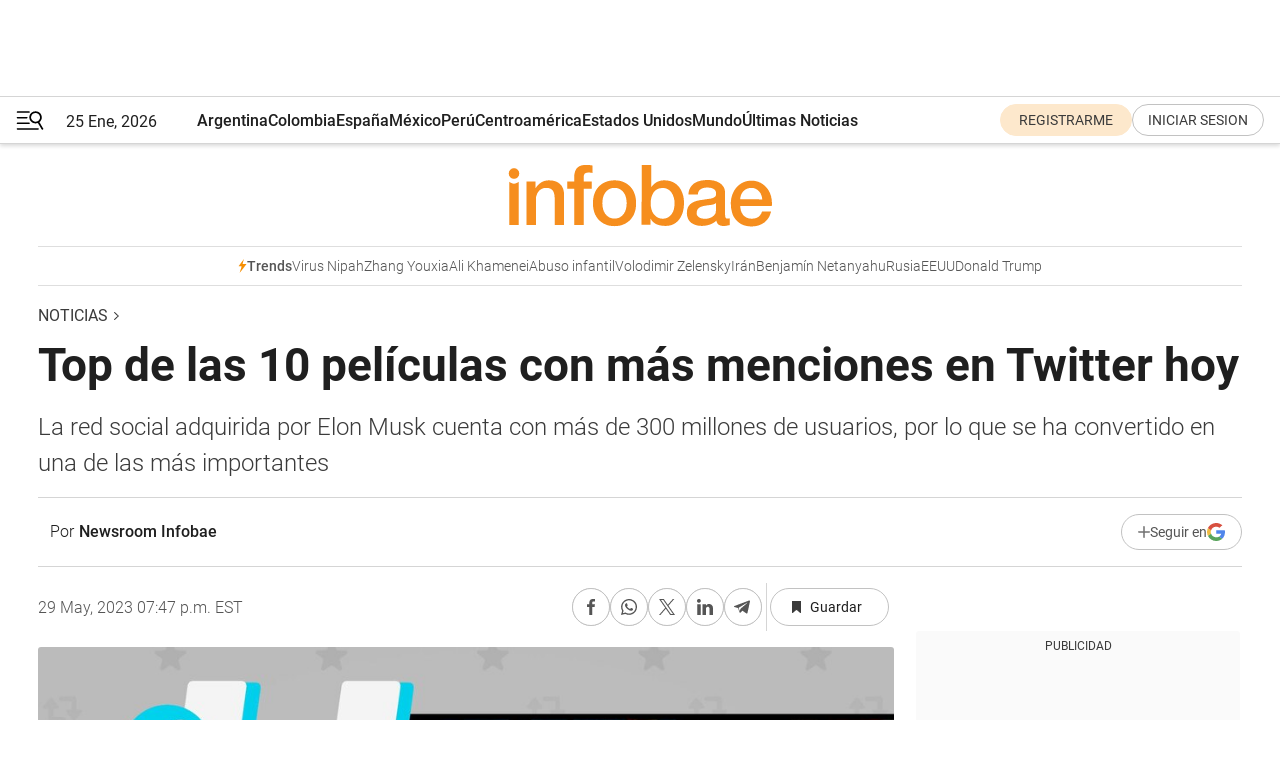

--- FILE ---
content_type: text/html; charset=utf-8
request_url: https://www.infobae.com/noticias/2023/05/29/top-de-las-10-peliculas-con-mas-menciones-en-twitter-hoy/
body_size: 47259
content:
<!DOCTYPE html><html lang="es" style="scroll-behavior:smooth"><head><meta charSet="UTF-8"/><meta name="MobileOptimized" content="width"/><meta name="HandheldFriendly" content="true"/><meta name="apple-mobile-web-app-capable" content="yes"/><meta name="apple-mobile-web-app-status-bar-style" content="blank-translucent"/><title>Top de las 10 películas con más menciones en Twitter hoy - Infobae</title><meta name="title" content="Top de las 10 películas con más menciones en Twitter hoy - Infobae"/><meta name="description" content="La red social adquirida por Elon Musk cuenta con más de 300 millones de usuarios, por lo que se ha convertido en una de las más importantes"/><meta http-equiv="X-UA-Compatible" content="IE=edge,chrome=1"/><link rel="preload" as="font" type="font/woff2" crossorigin="" fetchpriority="high" href="https://www.infobae.com/assets/fonts/roboto-v30-latin-regular.woff2"/><link rel="preload" as="font" type="font/woff2" crossorigin="" fetchpriority="high" href="https://www.infobae.com/assets/fonts/roboto-v30-latin-300.woff2"/><link rel="preload" as="font" type="font/woff2" crossorigin="" fetchpriority="high" href="https://www.infobae.com/assets/fonts/roboto-v30-latin-500.woff2"/><link rel="preload" as="font" type="font/woff2" crossorigin="" fetchpriority="high" href="https://www.infobae.com/assets/fonts/roboto-v30-latin-700.woff2"/><link rel="preload" as="font" type="font/woff2" crossorigin="" fetchpriority="high" href="https://www.infobae.com/assets/fonts/roboto-v30-latin-italic.woff2"/><link rel="preload" as="font" type="font/woff2" crossorigin="" fetchpriority="high" href="https://www.infobae.com/assets/fonts/roboto-v30-latin-300italic.woff2"/><link rel="preload" as="font" type="font/woff2" crossorigin="" fetchpriority="high" href="https://www.infobae.com/assets/fonts/roboto-v30-latin-500italic.woff2"/><link rel="preload" as="font" type="font/woff2" crossorigin="" fetchpriority="high" href="https://www.infobae.com/assets/fonts/roboto-v30-latin-700italic.woff2"/><link rel="preload" href="/pf/resources/dist/infobae/css/main.css?d=3775" as="style"/><link rel="stylesheet" href="/pf/resources/dist/infobae/css/main.css?d=3775" media="screen, print"/><link rel="manifest" crossorigin="use-credentials" href="/pf/resources/manifest.json?d=3775"/><script type="application/javascript" id="polyfill-script">if(!Array.prototype.includes||!(window.Object && window.Object.assign)||!window.Promise||!window.Symbol||!window.fetch){document.write('<script type="application/javascript" src="/pf/dist/engine/polyfill.js?d=3775&mxId=00000000" defer=""><\/script>')}</script><script id="fusion-engine-react-script" type="application/javascript" src="/pf/dist/engine/react.js?d=3775&amp;mxId=00000000" defer=""></script><script id="fusion-engine-combinations-script" type="application/javascript" src="/pf/dist/components/combinations/default.js?d=3775&amp;mxId=00000000" defer=""></script><link rel="preconnect" href="https://sb.scorecardresearch.com/"/><link rel="preconnect" href="https://www.google-analytics.com/"/><link rel="preconnect" href="https://s.go-mpulse.net/"/><link rel="preconnect" href="https://fundingchoicesmessages.google.com/"/><link rel="preconnect" href="https://stats.g.doubleclick.net/"/><link rel="preconnect" href="https://www.googletagservices.com/"/><link id="fusion-template-styles" rel="stylesheet" type="text/css"/><link rel="preload" as="image" href="https://www.infobae.com/assets/images/logos/logo_infobae_naranja.svg"/><script src="/pf/resources/dist/infobae/js/main.js?d=3775" defer=""></script><script src="https://d1bl11pgu3tw3h.cloudfront.net/vendor/comscore/5.2.0/streamsense.min.js?org=infobae" defer=""></script><script src="https://sb.scorecardresearch.com/beacon.js" defer=""></script><script defer="">var _comscore = _comscore || []; _comscore.push({ c1: "2", c2: "8030908", options: { enableFirstPartyCookie: true, bypassUserConsentRequirementFor1PCookie: true } }); (function () { var s = document.createElement("script"), el = document.getElementsByTagName("script")[0]; s.async = true; s.src = "https://sb.scorecardresearch.com/cs/8030908/beacon.js"; el.parentNode.insertBefore(s, el); })();</script><script defer="">try{(function(i,s,o,g,r,a,m){i["GoogleAnalyticsObject"]=r;i[r]=i[r]||function(){(i[r].q=i[r].q||[]).push(arguments)},i[r].l=1*new Date;a=s.createElement(o),m=s.getElementsByTagName(o)[0];a.async=0;a.src=g;m.parentNode.insertBefore(a,m)})(window,document,"script","https://www.google-analytics.com/analytics.js","ga");ga("create","UA-759511-1","auto");ga("send","pageview");}catch(error){console.log("Error al inicializar gaScript:",error);}</script><script src="https://www.googletagmanager.com/gtag/js?id=G-Q2J791G3GV" async=""></script><script defer="">try{window.dataLayer = window.dataLayer || [];function gtag(){dataLayer.push(arguments);}gtag('js', new Date());gtag('config', 'G-Q2J791G3GV');}catch(error){console.log("Error al inicializar gaScript4:",error);}</script><script id="ebx" src="//applets.ebxcdn.com/ebx.js" async=""></script><script async="" src="https://functions.adnami.io/api/macro/adsm.macro.infobae.com.js"></script><script src="https://accounts.google.com/gsi/client" async="" defer=""></script><script>
  !function(e,o,n,i){if(!e){e=e||{},window.permutive=e,e.q=[];var t=function(){return([1e7]+-1e3+-4e3+-8e3+-1e11).replace(/[018]/g,function(e){return(e^(window.crypto||window.msCrypto).getRandomValues(new Uint8Array(1))[0]&15>>e/4).toString(16)})};e.config=i||{},e.config.apiKey=o,e.config.workspaceId=n,e.config.environment=e.config.environment||"production",(window.crypto||window.msCrypto)&&(e.config.viewId=t());for(var g=["addon","identify","track","trigger","query","segment","segments","ready","on","once","user","consent"],r=0;r<g.length;r++){var w=g[r];e[w]=function(o){return function(){var n=Array.prototype.slice.call(arguments,0);e.q.push({functionName:o,arguments:n})}}(w)}}}(window.permutive,"0cd2c32e-1a14-4e1f-96f0-a022c497b9cb","aa463839-b614-4c77-b5e9-6cdf10e1960c",{"consentRequired": true});
    window.googletag=window.googletag||{},window.googletag.cmd=window.googletag.cmd||[],window.googletag.cmd.push(function(){if(0===window.googletag.pubads().getTargeting("permutive").length){var e=window.localStorage.getItem("_pdfps");window.googletag.pubads().setTargeting("permutive",e?JSON.parse(e):[]);var o=window.localStorage.getItem("permutive-id");o&&(window.googletag.pubads().setTargeting("puid",o),window.googletag.pubads().setTargeting("ptime",Date.now().toString())),window.permutive.config.viewId&&window.googletag.pubads().setTargeting("prmtvvid",window.permutive.config.viewId),window.permutive.config.workspaceId&&window.googletag.pubads().setTargeting("prmtvwid",window.permutive.config.workspaceId)}});
    </script><script async="" src="https://a564e303-c351-48a1-b5d1-38585e343734.edge.permutive.app/aa463839-b614-4c77-b5e9-6cdf10e1960c-web.js"></script><script defer="">try{function classThemeChange(){const e=window.localStorage.getItem("theme"),a=document.querySelector("html");a.classList.contains("dark")||"dark"!==e||a.classList.add("dark"),a.classList.contains("dark")&&""===e&&a.classList.remove("dark")}window.addEventListener("themeChange",classThemeChange),classThemeChange();}catch(error){console.log("Error al inicializar themeJS:", error);}</script><script>try{(function(w,d,s,l,i){w[l]=w[l]||[];w[l].push({'gtm.start': new Date().getTime(),event:'gtm.js'});var f=d.getElementsByTagName(s)[0], j=d.createElement(s),dl=l!='dataLayer'?'&l='+l:'';j.async=true;j.src= 'https://www.googletagmanager.com/gtm.js?id='+i+dl;f.parentNode.insertBefore(j,f); })(window,document,'script','dataLayer','GTM-KTGQDC9');}catch(error){console.log("Error al inicializar gtmScript:",error);}</script><script>
  "undefined"!=typeof window&&(window.googlefc=window.googlefc||{},window.googlefc.callbackQueue=window.googlefc.callbackQueue||[],window.googlefc.callbackQueue.push({CONSENT_DATA_READY(){__tcfapi("addEventListener",2.2,(e,o)=>{if(o){console.log("Success getting consent data");let t=JSON.parse(localStorage.getItem("permutive-consent"));if(e?.gdprApplies){if(console.log("Country applies GDPR"),e?.eventStatus==="useractioncomplete"){console.log("First time modal");let n=e.purpose.consents["1"];n?(console.log("Consent accepted"),window.permutive.consent({opt_in:!0,token:"123"})):(console.log("Consent refused"),window.permutive.consent({opt_in:!1}))}else console.log("Consent already granted, skipping.")}else t?.opt_in?console.log("Consent already accepted for non-GDPR country, skipping."):(console.log("No previous consent found; automatically accepting consent."),window.permutive.consent({opt_in:!0,token:"123"}))}else console.error("Error getting consent data")})}}));
  </script><script defer="">try{!function(f,b,e,v,n,t,s) {if(f.fbq)return;n=f.fbq=function(){n.callMethod? n.callMethod.apply(n,arguments):n.queue.push(arguments)}; if(!f._fbq)f._fbq=n;n.push=n;n.loaded=!0;n.version='2.0'; n.queue=[];t=b.createElement(e);t.async=!0; t.src=v;s=b.getElementsByTagName(e)[0]; s.parentNode.insertBefore(t,s)}(window, document,'script', 'https://connect.facebook.net/en_US/fbevents.js'); fbq('init', '336383993555320'); fbq('track', 'PageView'); fbq('track', 'ViewContent');}catch(error){console.log("Error al inicializar facebookPixelRawCodeScript:",error);}</script><script src="https://cdn.onesignal.com/sdks/web/v16/OneSignalSDK.page.js" defer=""></script><script>const getCountry=(timeZone)=>{switch(timeZone){case 'America/Argentina/Buenos_Aires':case 'America/Argentina/Catamarca':case 'America/Argentina/ComodRivadavia':case 'America/Argentina/Cordoba':case 'America/Argentina/Jujuy':case 'America/Argentina/La_Rioja':case 'America/Argentina/Mendoza':case 'America/Argentina/Rio_Gallegos':case 'America/Argentina/Salta':case 'America/Argentina/San_Juan':case 'America/Argentina/San_Luis':case 'America/Argentina/Tucuman':case 'America/Argentina/Ushuaia':case 'America/Buenos_Aires':case 'America/Catamarca':case 'America/Cordoba':case 'America/Jujuy':case 'America/Mendoza':case 'America/Rosario':return'Argentina';case 'America/Bahia_Banderas':case 'America/Cancun':case 'America/Chihuahua':case 'America/Ciudad_Juarez':case 'America/Ensenada':case 'America/Hermosillo':case 'America/Matamoros':case 'America/Mazatlan':case 'America/Merida':case 'America/Mexico_City':case 'America/Monterrey':case 'America/Ojinaga':case 'America/Santa_Isabel':case 'America/Tijuana':case 'Mexico/BajaNorte':case 'Mexico/BajaSur':case 'Mexico/General':return'México';case 'Africa/Ceuta':case 'Atlantic/Canary':case 'Europe/Madrid':return'España';case 'America/Lima':return'Perú';case 'America/Bogota':return'Colombia';default:return'Otros'}};const country=getCountry(Intl.DateTimeFormat().resolvedOptions().timeZone);const getActionMessage=()=>{if(country==='Argentina'){return'Suscribite a nuestras notificaciones para recibir las últimas noticias de Argentina.'}
          if(country==='Otros'){return'Suscríbete a nuestras notificaciones para recibir las últimas noticias de todos los países.'}
          return'Suscríbete a nuestras notificaciones para recibir las últimas noticias de '+country+'.'};window.OneSignalDeferred=window.OneSignalDeferred||[];window.OneSignalDeferred.push(async(OneSignal)=>{await OneSignal.init({appId:'bef19c97-ed8d-479f-a038-e9d3da77d4c9',safari_web_id:'web.onesignal.auto.364542e4-0165-4e49-b6eb-0136f3f4eaa9',notifyButton:{enable:!1},allowLocalhostAsSecureOrigin:!0,serviceWorkerParam:{scope:'/'},serviceWorkerPath:'OneSignalSDKWorker.js',promptOptions:{slidedown:{prompts:[{type:'push',autoPrompt:!0,text:{actionMessage:getActionMessage(),acceptButton:'Suscribirse',cancelButton:'Después'},},],},},welcomeNotification:{title:'¡Bienvenido!',message:'Gracias por suscribirte a las notificaciones',url:'https://www.infobae.com/',},});OneSignal.User.addTag('region',country)})</script><link rel="dns-prefetch" href="https://sb.scorecardresearch.com/"/><link rel="dns-prefetch" href="https://www.google-analytics.com/"/><link rel="dns-prefetch" href="https://s.go-mpulse.net/"/><link rel="dns-prefetch" href="https://fundingchoicesmessages.google.com/"/><link rel="dns-prefetch" href="https://stats.g.doubleclick.net/"/><link rel="dns-prefetch" href="https://www.googletagservices.com/"/><meta name="viewport" content="width=device-width, initial-scale=1.0, user-scalable=yes, minimum-scale=0.5, maximum-scale=2.0"/><meta name="google-site-verification" content="DqMfuNB2bg-Ou_FEVXxZuzmDpPJ1ZVmOQVvwfJACGmM"/><link rel="canonical" href="https://www.infobae.com/noticias/2023/05/29/top-de-las-10-peliculas-con-mas-menciones-en-twitter-hoy/"/><link rel="amphtml" href="https://www.infobae.com/noticias/2023/05/29/top-de-las-10-peliculas-con-mas-menciones-en-twitter-hoy/?outputType=amp-type"/><meta property="keywords" content="Twitter,películas,Streaming,Tendencias,Noticias"/><meta name="robots" content="index, follow"/><meta name="googlebot" content="index, follow"/><meta name="robots" content="max-image-preview:large"/><meta name="distribution" content="global"/><meta name="rating" content="general"/><meta name="language" content="es_ES"/><link rel="alternate" type="application/rss+xml" title="RSS de Noticias - Infobae" href="https://www.infobae.com/arc/outboundfeeds/rss/category/noticias/"/><meta name="news_keywords" content="Twitter,películas,Streaming,Tendencias,Noticias"/><meta property="article:section" content="Noticias"/><meta property="article:published_time" content="2023-05-29T23:47:14.180Z"/><meta property="article:tag" content="Twitter"/><meta property="article:tag" content="películas"/><meta property="article:tag" content="Streaming"/><meta property="article:tag" content="Tendencias"/><meta property="article:tag" content="Noticias"/><meta property="article:opinion" content="false"/><meta name="twitter:card" content="summary_large_image"/><meta name="twitter:creator" content="@infobae"/><meta name="twitter:description" content="La red social adquirida por Elon Musk cuenta con más de 300 millones de usuarios, por lo que se ha convertido en una de las más importantes"/><meta name="twitter:image" content="https://www.infobae.com/resizer/v2/Z6PLLRB3VVGSJGUTBAVOYX3A74.jpg?auth=cb4748916197373f96841563c9439f4825c919adae21d30753e1d1225e31ef14&amp;smart=true&amp;width=1024&amp;height=512&amp;quality=85"/><meta name="twitter:site" content="@infobae"/><meta name="twitter:title" content="Top de las 10 películas con más menciones en Twitter hoy"/><meta property="twitter:domain" content="infobae.com"/><meta property="twitter:url" content="https://www.infobae.com/noticias/2023/05/29/top-de-las-10-peliculas-con-mas-menciones-en-twitter-hoy/"/><meta property="og:title" content="Top de las 10 películas con más menciones en Twitter hoy"/><meta property="og:description" content="La red social adquirida por Elon Musk cuenta con más de 300 millones de usuarios, por lo que se ha convertido en una de las más importantes"/><meta property="og:url" content="https://www.infobae.com/noticias/2023/05/29/top-de-las-10-peliculas-con-mas-menciones-en-twitter-hoy/"/><meta property="og:type" content="article"/><meta property="og:site_name" content="infobae"/><meta property="og:locale" content="es_LA"/><meta property="og:image" itemProp="image" content="https://www.infobae.com/resizer/v2/Z6PLLRB3VVGSJGUTBAVOYX3A74.jpg?auth=cb4748916197373f96841563c9439f4825c919adae21d30753e1d1225e31ef14&amp;smart=true&amp;width=1200&amp;height=630&amp;quality=85"/><meta property="og:image:width" content="1200"/><meta property="og:image:height" content="630"/><meta property="fb:app_id" content="907935373302455"/><meta property="fb:pages" content="34839376970"/><meta property="fb:pages" content="436205896728888"/><meta property="fb:pages" content="142361755806396"/><meta name="isDFP" content="true"/><meta name="dfpPageType" content="nota"/><meta name="dfp_path" content="infobae/noticias"/><meta property="article:publisher" content="https://www.facebook.com/infobae"/><script type="application/ld+json">{"@context":"https://schema.org","@type":"NewsMediaOrganization","name":"Infobae","description":"El sitio de noticias en español más leído en el mundo. Con redacciones en Ciudad de México, Madrid, Bogotá, Lima y Buenos Aires; y corresponsales en las principales ciudades del mundo.","email":"contacto@infobae.com","url":"https://www.infobae.com","sameAs":["https://www.facebook.com/Infobae/","https://www.youtube.com/@Infobae","https://x.com/infobae","https://es.wikipedia.org/wiki/Infobae","https://whatsapp.com/channel/0029Va9TEIjLdQefbAqn7T1g"],"logo":{"@type":"ImageObject","url":"https://www.infobae.com/resizer/v2/NCYGYV4JW5CQHKEULJMKQU6MZU.png?auth=31eb621d6ad5fda030d6c893a4efe3120a76cc8178216c9c9a07fd3dd89a360f&width=255&height=60&quality=90","height":60,"width":255}}</script><script type="application/ld+json">{"@context":"https://schema.org","@type":"BreadcrumbList","itemListElement":[{"@type":"ListItem","position":1,"item":{"@id":"https://infobae.com","name":"Infobae"}},{"@type":"ListItem","position":2,"item":{"@id":"https://infobae.com/noticias","name":"Noticias"}}]}</script><script type="application/ld+json">{"@context":"https://schema.org","@type":"NewsArticle","headline":"Top de las 10 películas con más menciones en Twitter hoy","description":"La red social adquirida por Elon Musk cuenta con más de 300 millones de usuarios, por lo que se ha convertido en una de las más importantes","articleBody":"Con más de 300 millones de usuarios, Twitter se ha convertido en una de las redes sociales favoritas de los internautas, quienes ven en esta plataforma el medio para enterarse de los hechos más comentados, relevantes o importantes del momento, por lo que la industria del entretenimiento también encuentra aquí un “medidor” de popularidad. Plataformas de streaming como Netflix, Disney Plus o HBO Max son conscientes del impacto que puede llegar a tener Twitter, por lo que buscan posicionar sus series y películas en los trending topics para despertar el interés de más usuarios que puedan reproducir las producciones y sumarse a la conversación. Aunque en la nueva era digital podría ser fácil perderse entre tantas novedades y los 65 millones de tuits que son escritos al día, las tendencias de Twitter —que siempre se van a caracterizar por el uso de los famosos hashtags— pueden ser una guía sobre qué títulos están de moda. Estas son las películas más mencionadas en Twitter en las últimas horas: 1. La SirenitaMenciones: 84,467 Ariel es una sirena adolescente, hija de Tritón, el rey del mar. Desobedeciendo a su padre, visita la superficie y se enamora del príncipe Eric. Con la esperanza de encontrar a su amado, la sirenita cae inocentemente bajo los encantos de Úrsula, la bruja del mar, que la transforma en un ser humano. Pero la bruja tiene planes terribles para Ariel y su padre. 2. JokerMenciones: 9,276 Arthur Fleck es un hombre ignorado por la sociedad, cuya motivación en la vida es hacer reír. Pero una serie de trágicos acontecimientos le llevarán a ver el mundo de otra forma. Película basada en Joker, el popular personaje de DC Comics y archivillano de Batman, pero que en este film toma un cariz más realista y oscuro. 3. Fast & Furious XMenciones: 9,063 Durante numerosas misiones más que imposibles, Dom Toretto y su familia han sido capaces de ser más listos, de tener más valor y de ir más rápido que cualquier enemigo que se cruzara con ellos. Pero ahora tendrán que enfrentarse al oponente más letal que jamás hayan conocido: un terrible peligro que resurge del pasado, que se mueve por una sangrienta sed de venganza y que está dispuesto a destrozar a la familia y destruir para siempre todo lo que a Dom le importa. 4. Spider-Man: Cruzando el multiversoMenciones: 8,548 Miles Morales regresa para una aventura épica que transportará al amigable vecino de Brooklyn Spider-Man a través del Multiverso para unir fuerzas con Gwen Stacy y un nuevo equipo de Spider-People y enfrentarse así a un villano mucho más poderoso que cualquier cosa que hayan conocido antes. 5. TenetMenciones: 5,531 Armado solamente con una palabra, Tenet, el protagonista deberá luchar por la supervivencia del mundo entero y evitar la Tercera Guerra Mundial, en una historia de espionaje internacional. La misión se desplegará más allá del tiempo real. No son viajes en el tiempo, es inversión. 6. Five Nights at Freddy'sMenciones: 4,966 Un guardia de seguridad con problemas comienza a trabajar en Freddy Fazbear's Pizza. Mientras pasa su primera noche en el trabajo, se da cuenta de que el turno de noche en Freddy's no será tan fácil de superar. 7. Guardianes de la Galaxia: Volumen 3Menciones: 4,188 Star-Lord, todavía recuperándose de la pérdida de Gamora, debe reunir a su equipo para defender el universo junto con la protección de uno de los suyos. Una misión que, si no se completa, podría llevar al final de los Guardianes tal como los conocemos. 8. Bullet TrainMenciones: 2,992 Cinco asesinos a sueldo se encuentran a bordo de un tren bala que viaja de Tokio a Morioka con unas pocas paradas intermedias. Descubren que sus misiones no son ajenas entre sí. La pregunta es quién saldrá vivo del tren y qué les espera en la estación final. 9. The FlashMenciones: 2,692 Después de que un acelerador de partículas cause una extraña tormenta, al investigador científico de la policía, Barry Allen, le cae un rayo y entra en coma. Meses después despierta con el poder de moverse a súper velocidad permitiéndole ser el ángel de la guardia de Central City. Aunque al principio se siente entusiasmado con sus nuevos poderes, Barry descubre que no es el único “meta-humano” que se originó tras la explosión del acelerador y no todo el mundo está usando sus nuevos poderes para el bien. Los compañeros del laboratorio STAR dedican su vida a ayudar a Barry a proteger a los inocentes. Por ahora, solo algunos amigos cercanos saben que Barry es, literalmente, el hombre más rápido del mundo, pero no pasará mucho hasta que el mundo conozca que ahora Barry Allen es Flash. 10. ElementalMenciones: 2,681 En una ciudad donde los residentes del fuego, el agua, la tierra y el aire viven juntos, una joven apasionada y un chico que se deja llevar por la corriente descubrirán algo elemental: cuánto tienen en común. Los trends, la clave de éxito de Twitter Aunque Twitter ha sido denominado el SMS del internet por sus mensajes que permiten un máximo de 280 caracteres (originalmente 140 caracteres), no es esto lo único a lo que se le atribuye el éxito de la red del pájaro azul, sino también los trends (tendencias). Fue en el 2008 cuando la plataforma lanzó esta herramienta y el cofundador de la empresa, Jack Dorsey, la describió como la “evolución de la información matutina”, pues si bien antes una persona estaba enterada de las noticias más importantes leyendo los periódicos o viendo noticieros matutinos, ahora el blog del trends daba a los usuarios de Twitter un vistazo de lo que se consideraba importante en un momento determinado. Con ese primer vistazo se formaba a su vez el camino que permitía “explorar” cierto tema de interés, no sólo viendo las opiniones de los demás, sino también participando en la conversación. En la actualidad es posible ver las tendencias o trending topics a nivel nacional y mundial. Según la página de Twitter, las tendencias se determinan mediante un algoritmo y, de forma predeterminada, se personalizan de acuerdo con las cuentas que sigues, tus intereses y tu ubicación. Este algoritmo identifica los temas que gozan de popularidad en un momento dado, en lugar de los que han sido populares durante un tiempo o diariamente, para ayudarte a descubrir los los más recientes que están siendo discutidos. Los trending topics también se han convertido en un amplificador de denuncias ciudadanas en el mundo, como lo han sido los movimientos #MeToo o #BlackLivesMatter. Las series y películas que dominaron el 2022 Con la aparición de diversas plataformas de streaming ahora es más la cantidad de series y películas nuevas para disfrutar cada semana y entre ese cúmulo hay algunos títulos que logran destacar más que otros, acaparando las conversaciones entre los internautas. De acuerdo con la lista de “El año en búsquedas”, el resumen anual elaborado por Google para el 2022, la película más comentada y buscada del año fue Thor: Love and Thunder, del universo de Marvel y que está protagonizada por Chris Hemsworth y Natalie Portman. En segundo lugar de la lista se encuentra Black Adam, la película de acción y aventura que logró unir a Dwayne Johnson, Henry Cavill; en el tercer peldaño se ubicó la producción en la que participó Tom Cruise, Top Gun: Maverick, seguido de Batman de Robert Pattinson y la película animada Encanto. Las últimas cinco posiciones estuvieron Brahmastra: Part One-Shiva, Jurassic World Dominion, K.G.F: Chapter 2; Uncharted y Morbius. En cuanto a las series, los dos títulos más buscados del año fueron las producciones de HBO Euphoria, seguida de House of the Dragon; en el tercer peldaño se posicionó la serie de Disney Plus, Moon Night. En el cuarto lugar se quedó la serie de Netflix, The Watcher, seguido de Inventing Anna; en el sexto lugar se quedó la serie Dahmer; seguida de The Boys. En el octavo lugar la serie apocalíptica de Corea del Sur, All of Us Are Dead; en el noveno escalón se quedó The Boys; y finalmente, en la posición número 10 se ubicó la exitosa adaptación del libro para adolescentes Heartstopper.","url":"https://www.infobae.com/noticias/2023/05/29/top-de-las-10-peliculas-con-mas-menciones-en-twitter-hoy/","dateCreated":"2023-05-29T23:47:07Z","dateModified":"2023-05-29T23:47:14Z","datePublished":"2023-05-29T23:47:14Z","mainEntityOfPage":{"@type":"WebPage","@id":"https://www.infobae.com/noticias/2023/05/29/top-de-las-10-peliculas-con-mas-menciones-en-twitter-hoy/"},"articleSection":"Noticias","creator":{"@type":"Person","name":"Newsroom Infobae","url":"https://www.infobae.com"},"keywords":"Twitter,películas,Streaming,Tendencias,Noticias","isAccessibleForFree":true,"copyrightYear":2023,"copyrightHolder":{"@type":"Organization","name":"Infobae","url":"https://www.infobae.com"},"inLanguage":"es-AR","contentLocation":{"@type":"Place","name":"Argentina"},"publisher":{"@type":"Organization","name":"infobae","logo":{"@type":"ImageObject","url":"https://www.infobae.com/resizer/v2/NCYGYV4JW5CQHKEULJMKQU6MZU.png?auth=31eb621d6ad5fda030d6c893a4efe3120a76cc8178216c9c9a07fd3dd89a360f&width=255&height=60&quality=90","height":60,"width":255}},"author":{"@type":"Person","name":"Newsroom Infobae","url":"https://www.infobae.com"},"image":[{"@type":"ImageObject","url":"https://www.infobae.com/resizer/v2/Z6PLLRB3VVGSJGUTBAVOYX3A74.jpg?auth=cb4748916197373f96841563c9439f4825c919adae21d30753e1d1225e31ef14&smart=true&width=1200&height=675&quality=85","width":1200,"height":675},{"@type":"ImageObject","url":"https://www.infobae.com/resizer/v2/Z6PLLRB3VVGSJGUTBAVOYX3A74.jpg?auth=cb4748916197373f96841563c9439f4825c919adae21d30753e1d1225e31ef14&smart=true&width=1200&height=900&quality=85","width":1200,"height":900},{"@type":"ImageObject","url":"https://www.infobae.com/resizer/v2/Z6PLLRB3VVGSJGUTBAVOYX3A74.jpg?auth=cb4748916197373f96841563c9439f4825c919adae21d30753e1d1225e31ef14&smart=true&width=1200&height=1200&quality=85","width":1200,"height":1200}]}</script><link rel="shortcut icon" type="image/x-icon" href="/pf/resources/favicon/favicon-32x32.png?d=3775"/><link rel="icon" sizes="16x16" type="image/png" href="/pf/resources/favicon/favicon-16x16.png?d=3775"/><link rel="icon" type="image/png" sizes="32x32" href="/pf/resources/favicon/favicon-32x32.png?d=3775"/><link rel="apple-touch-icon" href="/pf/resources/favicon/apple-touch-icon.png?d=3775"/><link rel="apple-touch-icon-precomposed" href="/pf/resources/favicon/apple-touch-icon-precomposed.png?d=3775"/><link rel="apple-touch-icon-120x120" href="/pf/resources/favicon/apple-touch-icon-120x120.png?d=3775"/><link rel="apple-touch-icon-120x120-precomposed" href="/pf/resources/favicon/apple-touch-icon-120x120-precomposed.png?d=3775"/><link rel="apple-touch-icon-152x152" href="/pf/resources/favicon/apple-touch-icon-152x152.png?d=3775"/><link rel="apple-touch-icon-152x152-precomposed" href="/pf/resources/favicon/apple-touch-icon-152x152-precomposed.png?d=3775"/><link rel="shortcut icon" sizes="192x192" href="/pf/resources/favicon/android-chrome-192x192.png?d=3775"/><link rel="shortcut icon" sizes="512x512" href="/pf/resources/favicon/android-chrome-512x512.png?d=3775"/><script async="" src="https://www.google.com/adsense/search/ads.js"></script><script>
        (function(g,o){
          g[o] = g[o] || function () {
            (g[o]['q'] = g[o]['q'] || []).push(arguments)
          }, g[o]['t'] = 1 * new Date
        })(window,'_googCsa');
      </script>
<script>(window.BOOMR_mq=window.BOOMR_mq||[]).push(["addVar",{"rua.upush":"false","rua.cpush":"true","rua.upre":"false","rua.cpre":"true","rua.uprl":"false","rua.cprl":"false","rua.cprf":"false","rua.trans":"SJ-8fdddb61-e8c7-45ef-84ed-f6a3823a2ff6","rua.cook":"false","rua.ims":"false","rua.ufprl":"false","rua.cfprl":"true","rua.isuxp":"false","rua.texp":"norulematch","rua.ceh":"false","rua.ueh":"false","rua.ieh.st":"0"}]);</script>
                              <script>!function(e){var n="https://s.go-mpulse.net/boomerang/";if("False"=="True")e.BOOMR_config=e.BOOMR_config||{},e.BOOMR_config.PageParams=e.BOOMR_config.PageParams||{},e.BOOMR_config.PageParams.pci=!0,n="https://s2.go-mpulse.net/boomerang/";if(window.BOOMR_API_key="C7HNE-7B57D-WM7L2-K2VFG-FX3EW",function(){function e(){if(!o){var e=document.createElement("script");e.id="boomr-scr-as",e.src=window.BOOMR.url,e.async=!0,i.parentNode.appendChild(e),o=!0}}function t(e){o=!0;var n,t,a,r,d=document,O=window;if(window.BOOMR.snippetMethod=e?"if":"i",t=function(e,n){var t=d.createElement("script");t.id=n||"boomr-if-as",t.src=window.BOOMR.url,BOOMR_lstart=(new Date).getTime(),e=e||d.body,e.appendChild(t)},!window.addEventListener&&window.attachEvent&&navigator.userAgent.match(/MSIE [67]\./))return window.BOOMR.snippetMethod="s",void t(i.parentNode,"boomr-async");a=document.createElement("IFRAME"),a.src="about:blank",a.title="",a.role="presentation",a.loading="eager",r=(a.frameElement||a).style,r.width=0,r.height=0,r.border=0,r.display="none",i.parentNode.appendChild(a);try{O=a.contentWindow,d=O.document.open()}catch(_){n=document.domain,a.src="javascript:var d=document.open();d.domain='"+n+"';void(0);",O=a.contentWindow,d=O.document.open()}if(n)d._boomrl=function(){this.domain=n,t()},d.write("<bo"+"dy onload='document._boomrl();'>");else if(O._boomrl=function(){t()},O.addEventListener)O.addEventListener("load",O._boomrl,!1);else if(O.attachEvent)O.attachEvent("onload",O._boomrl);d.close()}function a(e){window.BOOMR_onload=e&&e.timeStamp||(new Date).getTime()}if(!window.BOOMR||!window.BOOMR.version&&!window.BOOMR.snippetExecuted){window.BOOMR=window.BOOMR||{},window.BOOMR.snippetStart=(new Date).getTime(),window.BOOMR.snippetExecuted=!0,window.BOOMR.snippetVersion=12,window.BOOMR.url=n+"C7HNE-7B57D-WM7L2-K2VFG-FX3EW";var i=document.currentScript||document.getElementsByTagName("script")[0],o=!1,r=document.createElement("link");if(r.relList&&"function"==typeof r.relList.supports&&r.relList.supports("preload")&&"as"in r)window.BOOMR.snippetMethod="p",r.href=window.BOOMR.url,r.rel="preload",r.as="script",r.addEventListener("load",e),r.addEventListener("error",function(){t(!0)}),setTimeout(function(){if(!o)t(!0)},3e3),BOOMR_lstart=(new Date).getTime(),i.parentNode.appendChild(r);else t(!1);if(window.addEventListener)window.addEventListener("load",a,!1);else if(window.attachEvent)window.attachEvent("onload",a)}}(),"".length>0)if(e&&"performance"in e&&e.performance&&"function"==typeof e.performance.setResourceTimingBufferSize)e.performance.setResourceTimingBufferSize();!function(){if(BOOMR=e.BOOMR||{},BOOMR.plugins=BOOMR.plugins||{},!BOOMR.plugins.AK){var n="true"=="true"?1:0,t="",a="gqhbjgqccuevg2lvxa6q-f-856f3c4bf-clientnsv4-s.akamaihd.net",i="false"=="true"?2:1,o={"ak.v":"39","ak.cp":"619111","ak.ai":parseInt("650669",10),"ak.ol":"0","ak.cr":9,"ak.ipv":4,"ak.proto":"h2","ak.rid":"1ded244e","ak.r":51990,"ak.a2":n,"ak.m":"dscr","ak.n":"ff","ak.bpcip":"52.14.20.0","ak.cport":59904,"ak.gh":"2.17.209.147","ak.quicv":"","ak.tlsv":"tls1.3","ak.0rtt":"","ak.0rtt.ed":"","ak.csrc":"-","ak.acc":"","ak.t":"1769322557","ak.ak":"hOBiQwZUYzCg5VSAfCLimQ==91M94ncP+jUrJW7TSyBWCV1l94ZQKAIMh1hGzrgcLmFXv/wToi6O5xsO/7tK+xsaVDpRMRWUZJ9R9n0dQPZ1XpdqKsy8yCw7JXNfKDbeYX5C+/cDl7Kon5H3Iybzjkpq2z9MMKoxMrYGOAOhVof25B2qXUFkUVBtUZXI1bc8vrz1XRpmYPPbA4ciUKv0pXRaKAZnfgdhaz1aeMX+Dd2AoEZsBYwWB3Kz9u06y7xu9G6RlYX2281TE8ktbfeh/iNlw52zeNK5+5yzx1IlYE7BrwV5/urmZDsDxrvDf4jeMty4w+HqL9caesgAT58QuHOkUnLawd1Q9H8u2X/vAE14zwo86ns+7qKMXoPPveG2ascHrVzgFCQLbFNg5eXhWApY7WtnqVrgcXc9VfiyHWTey3fTFr5NlsM0WHKyxPcbjjg=","ak.pv":"136","ak.dpoabenc":"","ak.tf":i};if(""!==t)o["ak.ruds"]=t;var r={i:!1,av:function(n){var t="http.initiator";if(n&&(!n[t]||"spa_hard"===n[t]))o["ak.feo"]=void 0!==e.aFeoApplied?1:0,BOOMR.addVar(o)},rv:function(){var e=["ak.bpcip","ak.cport","ak.cr","ak.csrc","ak.gh","ak.ipv","ak.m","ak.n","ak.ol","ak.proto","ak.quicv","ak.tlsv","ak.0rtt","ak.0rtt.ed","ak.r","ak.acc","ak.t","ak.tf"];BOOMR.removeVar(e)}};BOOMR.plugins.AK={akVars:o,akDNSPreFetchDomain:a,init:function(){if(!r.i){var e=BOOMR.subscribe;e("before_beacon",r.av,null,null),e("onbeacon",r.rv,null,null),r.i=!0}return this},is_complete:function(){return!0}}}}()}(window);</script></head><body class="nd-body"><noscript><img src="https://sb.scorecardresearch.com/p?c1=2&amp;c2=8030908&amp;cv=4.4.0&amp;cj=1"/></noscript><noscript><iframe src="https://www.googletagmanager.com/ns.html?id=GTM-KTGQDC9" height="0" width="0" style="display:none;visibility:hidden"></iframe></noscript><noscript><img height="1" width="1" style="display:none" src="https://www.facebook.com/tr?id=336383993555320&ev=PageView&noscript=1"/></noscript><div id="fusion-app" class="fusion-app | infobae grid"><div class="article-right-rail-centered "><div class="article-right-rail-centered-layout "><nav><div style="position:relative"><div class="masthead-navbar " id="mastheadnavbar"><div class="site-header" id="siteheader"><div class="sticky-navbar-ad-container"><div class="top_banner_970x80 ad-wrapper"><div class="dfpAd ad-top-banner"><div id="infobae/noticias/nota/top_banner_970x80" class="infobae/noticias/nota/top_banner_970x80 arcad"></div></div></div></div><div class="sectionnav-container"><span aria-label="Menu" class="hamburger hamburger-wrapper close" role="button" tabindex="-1"><svg viewBox="0 0 28 20" id="hamburger-icon" xmlns="http://www.w3.org/2000/svg" class="hamburger-icon" data-name="hamburger-icon" fill=""><path d="M27.8061 18.2936L23.9009 11.7199C26.6545 9.62581 27.2345 5.75713 25.1799 2.96266C23.0598 0.111715 18.9446 -0.552677 15.9985 1.50445C14.5751 2.49996 13.6279 3.97419 13.3517 5.66252C13.0628 7.34757 13.4737 9.04405 14.498 10.4274C16.2587 12.8169 19.499 13.7133 22.2858 12.6261L26.1944 19.1875C26.3514 19.4517 26.5513 19.6089 26.7784 19.668C26.9927 19.7238 27.2342 19.6816 27.4707 19.5593C28.2062 19.1465 28.0218 18.6387 27.8221 18.2846L27.8061 18.2936ZM24.3917 7.88058C24.0673 9.0572 23.2806 10.0477 22.1932 10.6578C21.1218 11.259 19.8172 11.4316 18.6191 11.1196C16.1094 10.466 14.6138 7.94849 15.2862 5.50947C15.9587 3.07045 18.5492 1.61694 21.0589 2.27047C23.5686 2.92401 25.0642 5.44156 24.3917 7.88058Z" fill=""></path><path d="M0 1.129C0 0.675362 0.371315 0.307617 0.829355 0.307617H12.9866C13.4446 0.307617 13.8159 0.675362 13.8159 1.129C13.8159 1.58264 13.4446 1.95038 12.9866 1.95038H0.829355C0.371315 1.95038 0 1.58264 0 1.129ZM0 7.04295C0 6.58931 0.371315 6.22157 0.829355 6.22157H10.5951C11.0531 6.22157 11.4245 6.58931 11.4245 7.04295C11.4245 7.49659 11.0531 7.86433 10.5951 7.86433H0.829355C0.371315 7.86433 0 7.49659 0 7.04295ZM0 12.9569C0 12.5033 0.371315 12.1355 0.829355 12.1355H12.9866C13.4446 12.1355 13.8159 12.5033 13.8159 12.9569C13.8159 13.4105 13.4446 13.7783 12.9866 13.7783H0.829355C0.371315 13.7783 0 13.4105 0 12.9569ZM0 18.8709C0 18.4172 0.371315 18.0495 0.829355 18.0495H22.4792C22.9372 18.0495 23.3086 18.4172 23.3086 18.8709C23.3086 19.3245 22.9372 19.6922 22.4792 19.6922H0.829355C0.371315 19.6922 0 19.3245 0 18.8709Z" fill=""></path></svg></span><a aria-label="infobae" class="site-logo" href="https://www.infobae.com/"><span class="site-logo"><img alt="Infobae" class="logo-image" height="25px" src="https://www.infobae.com/assets/images/logos/logo_infobae_naranja.svg" width="105px" fetchpriority="high" loading="eager"/></span></a><p class="date-info">25 Ene, 2026</p><div class="login-register-container"></div></div></div><nav class="content side-menu" id="side-menu" style="top:undefinedpx;height:calc(100vh - undefinedpx)"><div class="side-menu-sticky-items"><div class="queryly_searchicon_img"><label for="queryly_toggle" id="queryly-label"><button>Buscar en todo el sitio<svg id="search-icon" data-name="search-icon" xmlns="http://www.w3.org/2000/svg" viewBox="0 0 30 30"><path d="M20.35,17.59a10.43,10.43,0,1,0-3.21,3l7.7,7.65a2.19,2.19,0,1,0, 3.17-3l-.08-.07Zm-8.53.72a6.74,6.74,0,1,1,6.74-6.75,6.74,6.74,0,0,1-6.74,6.75Zm0,0"></path></svg></button></label></div></div><div class="dropdown"><div id="dropdown-item-ctn0" class="dropdown-item-ctn"><a class="item non-bold" href="https://www.infobae.com/?noredirect" rel="noopener noreferrer">Argentina</a></div><div id="dropdown-body0" class="dropdown-body"></div></div><div class="dropdown"><div id="dropdown-item-ctn2" class="dropdown-item-ctn"><a class="item non-bold" href="https://www.infobae.com/colombia/" rel="noopener noreferrer">Colombia</a></div><div id="dropdown-body2" class="dropdown-body"></div></div><div class="dropdown"><div id="dropdown-item-ctn4" class="dropdown-item-ctn"><a class="item non-bold" href="https://www.infobae.com/espana/" rel="noopener noreferrer">España</a></div><div id="dropdown-body4" class="dropdown-body"></div></div><div class="dropdown"><div id="dropdown-item-ctn6" class="dropdown-item-ctn"><a class="item non-bold" href="https://www.infobae.com/mexico/" rel="noopener noreferrer">México</a></div><div id="dropdown-body6" class="dropdown-body"></div></div><div class="dropdown"><div id="dropdown-item-ctn8" class="dropdown-item-ctn"><a class="item non-bold" href="https://www.infobae.com/peru/" rel="noopener noreferrer">Perú</a></div><div id="dropdown-body8" class="dropdown-body"></div></div><div class="dropdown"><div id="dropdown-item-ctn10" class="dropdown-item-ctn"><a class="item non-bold" href="https://www.infobae.com/centroamerica/" rel="noopener noreferrer">Centroamérica</a></div><div id="dropdown-body10" class="dropdown-body"></div></div><div class="dropdown"><div id="dropdown-item-ctn12" class="dropdown-item-ctn"><a class="item non-bold" href="https://www.infobae.com/estados-unidos/" rel="noopener noreferrer">Estados Unidos</a></div><div id="dropdown-body12" class="dropdown-body"></div></div><div class="dropdown"><div id="dropdown-item-ctn14" class="dropdown-item-ctn"><a class="item" href="https://www.infobae.com/america/" rel="noopener noreferrer">Mundo</a><div aria-label="Menu Item" class="icon-dropdown" role="button" tabindex="-1"><svg id="down-icon0" width="12" height="12" viewBox="0 0 12 8" fill="none" xmlns="http://www.w3.org/2000/svg" class="icon-drop "><path d="M-9.87742e-07 1.167C-9.69427e-07 0.748023 0.335182 0.41284 0.754162 0.41284C0.969636 0.41284 1.17314 0.496636 1.31679 0.652256L5.98541 5.72789L10.654 0.652257C10.9294 0.341015 11.4082 0.293132 11.7314 0.568461C12.0546 0.84379 12.0905 1.32262 11.8152 1.64584C11.8032 1.65781 11.7913 1.68175 11.7793 1.69372L6.54804 7.36789C6.26074 7.67913 5.78191 7.6911 5.47067 7.41577C5.4587 7.4038 5.44673 7.39183 5.42278 7.36789L0.203504 1.68175C0.071824 1.5381 -9.96114e-07 1.35853 -9.87742e-07 1.167Z" fill="#9B9B9B"></path></svg></div></div><div id="dropdown-body14" class="dropdown-body"><a class="dropdown-item" href="https://www.infobae.com/venezuela/"><span class="dropdown-submenu">Venezuela</span></a><a class="dropdown-item" href="https://www.infobae.com/economist/"><span class="dropdown-submenu">The economist</span></a><a class="dropdown-item" href="https://www.infobae.com/wapo/"><span class="dropdown-submenu">The Washington Post</span></a><a class="dropdown-item" href="https://www.infobae.com/america/realeza/"><span class="dropdown-submenu">Realeza</span></a><a class="dropdown-item" href="https://www.infobae.com/america/opinion/"><span class="dropdown-submenu">Opinión</span></a></div></div><div class="dropdown"><div id="dropdown-item-ctn16" class="dropdown-item-ctn"><a class="item non-bold" href="https://www.infobae.com/ultimas-noticias-america/" rel="noopener noreferrer">Últimas Noticias</a></div><div id="dropdown-body16" class="dropdown-body"></div></div><div class="dropdown"><div id="dropdown-item-ctn18" class="dropdown-item-ctn"><a class="item non-bold" href="https://www.infobae.com/entretenimiento/" rel="noopener noreferrer">Entretenimiento</a></div><div id="dropdown-body18" class="dropdown-body"></div></div><div class="dropdown"><div id="dropdown-item-ctn20" class="dropdown-item-ctn"><a class="item non-bold" href="https://www.infobae.com/deportes/" rel="noopener noreferrer">Deportes</a></div><div id="dropdown-body20" class="dropdown-body"></div></div><div class="dropdown"><div id="dropdown-item-ctn22" class="dropdown-item-ctn"><a class="item" href="https://www.infobae.com/tendencias/" rel="noopener noreferrer">Tendencias</a><div aria-label="Menu Item" class="icon-dropdown" role="button" tabindex="-1"><svg id="down-icon0" width="12" height="12" viewBox="0 0 12 8" fill="none" xmlns="http://www.w3.org/2000/svg" class="icon-drop "><path d="M-9.87742e-07 1.167C-9.69427e-07 0.748023 0.335182 0.41284 0.754162 0.41284C0.969636 0.41284 1.17314 0.496636 1.31679 0.652256L5.98541 5.72789L10.654 0.652257C10.9294 0.341015 11.4082 0.293132 11.7314 0.568461C12.0546 0.84379 12.0905 1.32262 11.8152 1.64584C11.8032 1.65781 11.7913 1.68175 11.7793 1.69372L6.54804 7.36789C6.26074 7.67913 5.78191 7.6911 5.47067 7.41577C5.4587 7.4038 5.44673 7.39183 5.42278 7.36789L0.203504 1.68175C0.071824 1.5381 -9.96114e-07 1.35853 -9.87742e-07 1.167Z" fill="#9B9B9B"></path></svg></div></div><div id="dropdown-body22" class="dropdown-body"><a class="dropdown-item" href="https://www.infobae.com/tendencias/estar-mejor/"><span class="dropdown-submenu">Estar Mejor</span></a></div></div><div class="dropdown"><div id="dropdown-item-ctn24" class="dropdown-item-ctn"><a class="item non-bold" href="https://www.infobae.com/tecno/" rel="noopener noreferrer">Tecno</a></div><div id="dropdown-body24" class="dropdown-body"></div></div><div class="dropdown"><div id="dropdown-item-ctn26" class="dropdown-item-ctn"><a class="item non-bold" href="https://www.infobae.com/cultura/" rel="noopener noreferrer">Cultura</a></div><div id="dropdown-body26" class="dropdown-body"></div></div><div class="dropdown"><div id="dropdown-item-ctn28" class="dropdown-item-ctn"><a class="item non-bold" href="https://www.infobae.com/malditos-nerds/" rel="noopener noreferrer">Malditos Nerds</a></div><div id="dropdown-body28" class="dropdown-body"></div></div><div class="dropdown"><div id="dropdown-item-ctn30" class="dropdown-item-ctn"><a class="item non-bold" href="https://www.infobae.com/virales/" rel="noopener noreferrer">Virales</a></div><div id="dropdown-body30" class="dropdown-body"></div></div><div class="dropdown"><div id="dropdown-item-ctn32" class="dropdown-item-ctn"><a class="item non-bold" href="https://www.infobae.com/salud/" rel="noopener noreferrer">Salud</a></div><div id="dropdown-body32" class="dropdown-body"></div></div><div class="dropdown"><div id="dropdown-item-ctn34" class="dropdown-item-ctn"><a class="item non-bold" href="https://www.infobae.com/podcasts/" rel="noopener noreferrer">Podcasts</a></div><div id="dropdown-body34" class="dropdown-body"></div></div><div class="dark-mode-btn "><div class="dark-mode-btn__container "><div class="dark-mode-btn__toggler "><div class="dark-mode-btn__circle "></div><svg class="light-icon" width="12" height="12" viewBox="0 0 12 12" fill="none" xmlns="http://www.w3.org/2000/svg"><path d="M12 6.10608C11.8953 6.34856 11.7107 6.445 11.4462 6.43122C11.2092 6.41745 10.9722 6.43122 10.738 6.42847C10.4762 6.42847 10.2861 6.24385 10.2861 6.00137C10.2861 5.75614 10.4762 5.57703 10.738 5.57428C10.975 5.57428 11.2119 5.5853 11.4462 5.57152C11.7107 5.55499 11.8925 5.65418 12 5.89666V6.11159V6.10608Z" fill="#1F1F1F"></path><path d="M5.89114 12C5.64866 11.8953 5.55222 11.7107 5.566 11.4462C5.57978 11.2092 5.566 10.9722 5.56876 10.738C5.56876 10.4762 5.75337 10.2861 5.99585 10.2861C6.23833 10.2861 6.42295 10.4762 6.42295 10.738C6.42295 10.975 6.41192 11.2119 6.4257 11.4462C6.44223 11.7107 6.34304 11.8925 6.10056 12H5.88563H5.89114Z" fill="#1F1F1F"></path><path d="M5.99859 2.57084C7.89158 2.57084 9.43188 4.11389 9.42636 6.00414C9.42361 7.88887 7.88331 9.42642 5.99859 9.42642C4.10835 9.42642 2.5653 7.88336 2.57081 5.99036C2.57357 4.10563 4.11386 2.56808 5.99859 2.56808V2.57084ZM6.00685 3.42778C4.5878 3.42503 3.43051 4.57681 3.42775 5.99036C3.425 7.40942 4.57678 8.56672 5.99032 8.56947C7.40938 8.57223 8.56666 7.42045 8.56942 6.00414C8.57218 4.58508 7.4204 3.42778 6.0041 3.42503L6.00685 3.42778Z" fill="#1F1F1F"></path><path d="M6.42851 0.856948C6.42851 0.994721 6.42851 1.13249 6.42851 1.27302C6.423 1.52377 6.24114 1.7139 6.00417 1.7139C5.7672 1.7139 5.57708 1.52652 5.57432 1.27853C5.57157 0.997476 5.57157 0.716419 5.57432 0.435362C5.57432 0.184616 5.76445 0 6.00417 0C6.23563 0 6.423 0.187371 6.42851 0.429852C6.43127 0.573135 6.42851 0.716419 6.42851 0.856948Z" fill="#1F1F1F"></path><path d="M0.851433 6.4285C0.713661 6.4285 0.575889 6.4285 0.435361 6.4285C0.18737 6.42299 0 6.23562 0 5.9959C0 5.75617 0.18737 5.57431 0.440872 5.57155C0.716416 5.5688 0.994717 5.57155 1.27026 5.57155C1.52101 5.57155 1.71113 5.75893 1.71389 5.9959C1.71389 6.23838 1.52652 6.42575 1.26475 6.4285C1.12698 6.4285 0.989206 6.4285 0.848678 6.4285H0.851433Z" fill="#1F1F1F"></path><path d="M1.6312 2.11615C1.63671 1.88745 1.71662 1.75519 1.87368 1.67804C2.03074 1.60088 2.19607 1.60915 2.32558 1.72763C2.52672 1.90949 2.71961 2.10238 2.90422 2.30352C3.05301 2.4661 3.03097 2.7196 2.87667 2.87391C2.7196 3.02821 2.46886 3.05025 2.30629 2.90146C2.1079 2.72235 1.92053 2.52947 1.73867 2.33384C1.67805 2.26495 1.65325 2.163 1.63396 2.11891L1.6312 2.11615Z" fill="#1F1F1F"></path><path d="M9.8865 1.63127C10.1152 1.63953 10.2475 1.71944 10.3246 1.8765C10.4018 2.03632 10.388 2.19889 10.2695 2.32564C10.0877 2.52679 9.89477 2.71967 9.69362 2.90153C9.52829 3.05033 9.27755 3.02553 9.12324 2.86847C8.96894 2.71141 8.9524 2.46066 9.1012 2.29809C9.28306 2.10245 9.47319 1.91232 9.66882 1.73322C9.73495 1.6726 9.83966 1.65055 9.8865 1.63127Z" fill="#1F1F1F"></path><path d="M1.63124 9.87282C1.65604 9.82597 1.69186 9.71576 1.7635 9.6386C1.92332 9.4595 2.09691 9.29141 2.27326 9.12609C2.44961 8.95525 2.70587 8.96076 2.87395 9.12609C3.04203 9.29141 3.04754 9.55043 2.8767 9.72678C2.70862 9.90313 2.53503 10.0767 2.35592 10.2476C2.22091 10.3771 2.05558 10.4074 1.88474 10.3302C1.71942 10.2558 1.63675 10.1208 1.62849 9.87557L1.63124 9.87282Z" fill="#1F1F1F"></path><path d="M10.3716 9.89209C10.3605 10.1208 10.2779 10.2531 10.1208 10.3275C9.96099 10.4019 9.80117 10.3881 9.67167 10.2696C9.47603 10.0877 9.28591 9.90036 9.10405 9.70197C8.94974 9.53389 8.97178 9.27763 9.13436 9.12057C9.29142 8.96902 9.54216 8.95248 9.70473 9.10403C9.89762 9.28314 10.085 9.46775 10.2613 9.66339C10.3247 9.73503 10.3495 9.8425 10.3716 9.89209Z" fill="#1F1F1F"></path></svg><svg class="dark-icon" width="12" height="12" viewBox="0 0 12 12" fill="none" xmlns="http://www.w3.org/2000/svg"><path d="M0 5.6173C0.0203122 5.43051 0.0372386 5.24373 0.0643215 5.06034C0.314839 3.37929 1.12056 2.02766 2.4747 1.00545C3.0773 0.550379 3.74422 0.227753 4.46869 0.0205937C4.65488 -0.0337432 4.83769 0.0205937 4.93925 0.17002C5.0442 0.319447 5.04081 0.492646 4.90878 0.659052C4.52624 1.14129 4.25202 1.67447 4.09968 2.27218C3.82885 3.33175 3.90671 4.36075 4.36374 5.3558C4.84785 6.40178 5.62648 7.15571 6.67594 7.61078C7.44104 7.94359 8.24337 8.04887 9.07278 7.93341C9.89881 7.81794 10.6267 7.48852 11.28 6.97232C11.3647 6.9044 11.473 6.83988 11.578 6.8229C11.8589 6.77875 12.0519 7.00628 11.9876 7.28136C11.754 8.25264 11.3241 9.12542 10.6673 9.88274C9.8785 10.7929 8.90352 11.4279 7.74572 11.7506C5.92101 12.26 4.20463 11.9917 2.64059 10.9219C1.29998 10.005 0.470565 8.72808 0.128643 7.13533C0.0744772 6.88742 0.0575511 6.63272 0.0236975 6.38141C0.0169267 6.34066 0.0101555 6.2999 0.0033848 6.25575C0.0033848 6.0452 0.0033848 5.83125 0.0033848 5.62069L0 5.6173ZM3.63589 1.2228C1.77732 2.17709 0.51119 4.33359 0.897122 6.72441C1.28644 9.1424 3.23303 10.9491 5.68742 11.1563C8.04025 11.3566 9.99699 9.95746 10.8399 8.24584C8.6293 9.16617 6.55069 8.9692 4.80045 7.26778C3.04683 5.55956 2.78277 3.48118 3.63927 1.2228H3.63589Z" fill="white"></path>;</svg></div></div></div></nav><nav class="right-panel " id="right-panel" style="height:calc(100vh - undefinedpx)"><div class="right-panel__header"><div class="right-panel__user-data"><div class="right-panel__content-avatar"><div class="user-default-avatar-ctn"><svg class="user-default-avatar" viewBox="0 0 32 32" fill="none" xmlns="http://www.w3.org/2000/svg"><path d="M24.544 27.9848C24.544 26.7713 24.5689 25.6161 24.544 24.4608C24.411 21.9425 22.3996 19.9311 19.8813 19.8064C17.3381 19.7649 14.7948 19.7649 12.2515 19.8064C9.63345 19.8563 7.51406 21.9674 7.44757 24.5855C7.42264 25.5745 7.43926 26.5636 7.43095 27.5443V28.0263C3.00101 24.8764 0.665526 19.5405 1.34706 14.1464C2.36935 6.05951 9.75812 0.32469 17.845 1.34698C23.8292 2.10331 28.7578 6.4252 30.2788 12.2681C31.8496 18.194 29.564 24.4691 24.544 27.9848M15.9833 6.50001C13.1575 6.50832 10.8801 8.80225 10.8885 11.6281C10.8968 14.4539 13.1907 16.7313 16.0165 16.7229C18.8424 16.7146 21.1197 14.4207 21.1114 11.5949C21.1114 11.5949 21.1114 11.5865 21.1114 11.5782C21.0948 8.76069 18.8008 6.4917 15.9833 6.50001" fill="#D5D5D5"></path><circle cx="16" cy="16" r="15.75" stroke="#777777" stroke-width="0.5"></circle></svg></div></div><div class="right-panel__content-info"><span>Bienvenido</span><span>Por favor, ingresa a tu cuenta.</span></div></div><div class="right-panel__auth-buttons"><button aria-label="Registrarme" class="right-panel__auth-buttons-register">REGISTRARME</button><button aria-label="Iniciar sesión" class="right-panel__auth-buttons-login">INICIAR SESIÓN</button></div></div></nav></div></div><div class="width_full" style="height:falsepx"></div></nav><div class="article-right-rail-centered-content"><aside class="article-right-rail-centered-left-span span-rail" data-element="span-rail"><div class="span-section"></div></aside><div class="article-right-rail-centered-layout-body "><div class="top page-container"><div class="masthead-header"><div class="mhh-new"><div id="fusion-static-enter:static-masthead-header" style="display:none" data-fusion-component="static-masthead-header" data-persistent-entry="true"></div><a aria-label="Logo link" class="mhh-site-logo" href="https://www.infobae.com/" rel="noreferrer noopener"><img alt="Infobae" height="65" loading="eager" src="https://www.infobae.com/assets/images/logos/logo_infobae_naranja.svg" width="280" fetchpriority="high"/></a><div id="fusion-static-exit:static-masthead-header" style="display:none" data-fusion-component="static-masthead-header" data-persistent-exit="true"></div><div class="header_izq_180x70 ad-wrapper ad-desktop"><div class="dfpAd ad-header-masthead-left"><div id="infobae/noticias/nota/header_izq_180x70" class="infobae/noticias/nota/header_izq_180x70 arcad"></div></div></div><div class="header_der_180x70 ad-wrapper ad-desktop"><div class="dfpAd ad-header-masthead-right"><div id="infobae/noticias/nota/header_der_180x70" class="infobae/noticias/nota/header_der_180x70 arcad"></div></div></div></div><div class="ctn-quicklinks"></div></div></div><section class="article-section page-container"><header class="article-header-wrapper"><div class="article-header with-follow-button-ctn"><div class="display_flex justify_space_between article-section-ctn"><div class="display_flex align_items_center"><a aria-label="Noticias" class="display_flex align_items_center article-section-tag" href="/noticias/">Noticias</a><svg class="arrow" fill="none" viewBox="0 0 5 8" xmlns="http://www.w3.org/2000/svg"><path d="M0.519579 8C0.240259 8 0.0168041 7.77654 0.0168041 7.49723C0.0168041 7.35358 0.0726679 7.21791 0.176415 7.12214L3.56017 4.00973L0.176415 0.897311C-0.0310792 0.713758 -0.0630014 0.394536 0.120551 0.179062C0.304104 -0.0364133 0.623326 -0.0603549 0.838801 0.123198C0.846781 0.131178 0.862742 0.139159 0.870723 0.147139L4.6535 3.63464C4.861 3.82617 4.86898 4.14539 4.68543 4.35289C4.67744 4.36087 4.66946 4.36885 4.6535 4.38481L0.862742 7.86433C0.766976 7.95212 0.647267 8 0.519579 8V8Z"></path></svg></div></div><h1 id="top-de-las-10-peliculas-con-mas-menciones-en-twitter-hoy" class="display-block article-headline text_align_left">Top de las 10 películas con más menciones en Twitter hoy</h1><h2 class="article-subheadline text_align_left">La red social adquirida por Elon Musk cuenta con más de 300 millones de usuarios, por lo que se ha convertido en una de las más importantes</h2><div class="display_flex align_items_center flex_row byline follow-button-ctn has-author"><div class="display_flex byline-image-ctn"></div><p class="display_flex authors-name-txt-ctn"><span>Por </span> <span class="author-name">Newsroom Infobae</span></p><a aria-label="Seguir en Google" class="follow-button display_flex align_items_center" href="https://profile.google.com/cp/CgsvbS8wMTI1aDVmaA" rel="noopener noreferrer" target="_blank" title="Seguir en Google"><svg id="Capa_1" xmlns="http://www.w3.org/2000/svg" viewBox="0 0 9.9 10" width="16" height="16" class="follow-button-icon-more"><g id="Grupo_9508"><g id="Grupo_9506"><path id="Uni\xF3n_6" fill="#707070" d="M4.3,9.3v-3.7H.6c-.36-.03-.63-.34-.6-.7,.03-.32,.28-.57,.6-.6h3.7V.6c.03-.36,.34-.63,.7-.6,.32,.03,.57,.28,.6,.6v3.7h3.7c.36,.03,.63,.34,.6,.7-.03,.32-.28,.57-.6,.6h-3.69v3.7c.03,.36-.24,.67-.6,.7-.36,.03-.67-.24-.7-.6,0-.03,0-.07,0-.1h0Z"></path></g></g></svg><span>Seguir en</span><img alt="Icono de Google para seguir en redes sociales" class="follow-button-icon" height="18" src="https://www.infobae.com/assets/images/icons/IconGoogle.svg" width="18" fetchpriority="high" loading="eager" decoding="async"/></a></div></div></header><article class="article"><div class="sharebar-container display_flex"><div class="share-bar-article-date-container "><span class="sharebar-article-date">29 May, 2023 07:47 p.m. EST</span></div><div class="sharebar-buttons-container display_flex"><div aria-label="Guardar" class="sharebar-buttons button-save" role="button" tabindex="0"><svg width="9" height="12" viewBox="0 0 8 10" fill="none" xmlns="http://www.w3.org/2000/svg" class="saved-icon saved"><path d="M6.64286 0.5V9.31687L4.1116 7.16407L4.11106 7.16361C3.79894 6.89891 3.34392 6.89891 3.03179 7.16361L3.03126 7.16407L0.5 9.31687V0.5H6.64286Z"></path></svg><span class="buttons-save-text">Guardar</span></div><div class="sharebar-buttons-separator"></div><button class="sharemenu-buttons display_flex" aria-label="Compartir en Telegram"><svg width="38" height="38" viewBox="0 0 38 38" fill="none" xmlns="http://www.w3.org/2000/svg"><rect x="0.5" y="0.5" width="37" height="37" rx="18.5" fill="white"></rect><rect x="0.5" y="0.5" width="37" height="37" rx="18.5" stroke="#C2C2C2"></rect><path d="M24.9696 12.5511L10.3405 18.0494C10.0623 18.151 9.92701 18.4484 10.0398 18.7168C10.0999 18.8619 10.2277 18.9779 10.3856 19.0214L14.1068 20.0805L15.4975 24.3312C15.6028 24.6576 15.9636 24.839 16.2944 24.7374C16.3921 24.7084 16.4823 24.6504 16.5575 24.5778L18.482 22.6846L22.2558 25.354C22.6091 25.6006 23.0977 25.5281 23.3533 25.1872C23.421 25.1001 23.4661 24.9986 23.4887 24.897L25.9845 13.3707C26.0672 12.979 25.8116 12.5946 25.4056 12.5148C25.2628 12.4858 25.1124 12.5003 24.9771 12.5511M23.1429 15.1116L16.347 20.9147C16.2793 20.9727 16.2342 21.0525 16.2267 21.1395L15.9636 23.381C15.9636 23.4172 15.926 23.4462 15.8884 23.439C15.8583 23.439 15.8358 23.4172 15.8283 23.3955L14.7533 20.0442C14.7007 19.8919 14.7683 19.7251 14.9111 19.638L22.9399 14.836C23.0226 14.7852 23.1353 14.8142 23.1804 14.894C23.2255 14.9666 23.2105 15.0536 23.1504 15.1116" fill="#555555"></path></svg></button><button class="sharemenu-buttons display_flex" aria-label="Compartir en Linkedin"><svg width="38" height="38" viewBox="0 0 38 38" fill="none" xmlns="http://www.w3.org/2000/svg"><rect x="0.5" y="0.5" width="37" height="37" rx="18.5" fill="white"></rect><rect x="0.5" y="0.5" width="37" height="37" rx="18.5" stroke="#C2C2C2"></rect><path d="M16.5556 27V16.2231H19.963V17.6949C20.0185 17.6368 20.0648 17.5787 20.1111 17.5206C20.8611 16.349 22.2037 15.739 23.537 15.981C25.3889 16.1359 26.8426 17.7046 26.9259 19.6411C26.9722 20.0478 27 20.4641 27 20.8708C27 22.817 27 24.7633 27 26.7095V26.9806H23.5741V26.6805C23.5741 24.8892 23.5741 23.0882 23.5741 21.2969C23.5741 20.8805 23.5278 20.4545 23.4259 20.0478C23.1945 19.1279 22.2963 18.5663 21.4074 18.8084C21.2037 18.8665 21 18.9633 20.8333 19.0989C20.3333 19.4281 20.0185 19.9897 19.9907 20.6094C19.9722 21.1419 19.9722 21.6842 19.9722 22.2167V26.9903H16.5648L16.5556 27ZM11.2222 27V16.2037H11.7407C12.6204 16.2037 13.5 16.2037 14.3796 16.2037C14.5833 16.2037 14.6482 16.2328 14.6482 16.4748V26.9903H11.2222V27ZM11.0093 12.8825C11.0093 11.8465 11.8055 11.0041 12.787 11.0041C12.8426 11.0041 12.8982 11.0041 12.9537 11.0041C13.9445 10.9363 14.7963 11.7206 14.8611 12.7567C14.8611 12.7954 14.8611 12.8438 14.8611 12.8825C14.8426 13.9283 14.0278 14.761 13.0278 14.7416C12.9907 14.7416 12.9537 14.7416 12.9259 14.7416H12.9074C11.9259 14.8191 11.0741 14.0445 11 13.0181C11 12.9697 11 12.931 11 12.8825H11.0093Z" fill="#555555"></path></svg></button><button class="sharemenu-buttons display_flex" aria-label="Compartir en Twitter"><svg width="38" height="38" viewBox="0 0 38 38" fill="none" xmlns="http://www.w3.org/2000/svg"><rect x="0.5" y="0.5" width="37" height="37" rx="18.5" fill="white"></rect><rect x="0.5" y="0.5" width="37" height="37" rx="18.5" stroke="#C2C2C2"></rect><path d="M11.0391 11L17.2165 19.8249L11 27H12.399L17.8415 20.7182L22.2389 27H27L20.475 17.6786L26.2613 11H24.8623L19.85 16.7855L15.8001 11H11.0391ZM13.0965 12.101H15.2838L24.9423 25.8987H22.7551L13.0965 12.101Z" fill="#555555"></path></svg></button><button class="sharemenu-buttons display_flex" aria-label="Compartir en Whatsapp"><svg width="38" height="38" viewBox="0 0 38 38" fill="none" xmlns="http://www.w3.org/2000/svg"><rect x="0.5" y="0.5" width="37" height="37" rx="18.5" fill="white"></rect><rect x="0.5" y="0.5" width="37" height="37" rx="18.5" stroke="#C2C2C2"></rect><path d="M21.2863 19.9439C21.0997 19.8551 20.9664 19.9262 20.8419 20.0861C20.6731 20.3261 20.4687 20.5483 20.2909 20.7794C20.1665 20.9393 20.0243 20.9749 19.8376 20.8949C18.6645 20.4239 17.7757 19.6506 17.1269 18.5841C17.0292 18.4242 17.038 18.2997 17.1536 18.1575C17.3225 17.9531 17.4824 17.7576 17.6157 17.5354C17.678 17.4287 17.7135 17.2599 17.678 17.1532C17.4735 16.6111 17.2425 16.0867 17.0114 15.5535C16.9669 15.4557 16.8781 15.3313 16.7892 15.3224C16.4248 15.2602 16.0426 15.1891 15.7316 15.4912C15.1094 16.0778 14.8784 16.7977 15.0383 17.6243C15.1805 18.3619 15.5983 18.9663 16.0426 19.5618C16.887 20.6638 17.8646 21.6237 19.1622 22.1925C19.7932 22.4769 20.4331 22.7613 21.1441 22.7613C21.2685 22.7613 21.393 22.7613 21.5085 22.7346C22.4506 22.5391 23.1172 22.0058 23.0816 21.0193C23.0816 20.9216 23.0194 20.7794 22.9483 20.7438C22.3973 20.4594 21.8462 20.2017 21.2863 19.9439Z" fill="#555555"></path><path d="M26.9482 17.8724C26.3972 13.4642 22.1401 10.3447 17.7229 11.1179C12.6481 11.9977 9.71521 17.2859 11.6883 21.9963C12.1948 22.6629 12.0615 23.3472 11.8216 24.0849C11.5105 25.027 11.2794 26.0046 11.0039 27C11.1194 26.9733 11.1994 26.9644 11.2794 26.9378C12.5059 26.6178 13.7324 26.3068 14.9411 25.9868C15.1544 25.9335 15.3144 25.9602 15.5099 26.0579C17.1719 26.8667 18.9227 27.0978 20.718 26.7067C24.833 25.7913 27.4548 22.0496 26.9305 17.8902L26.9482 17.8724ZM20.0515 25.4624C18.4784 25.7113 17.003 25.3913 15.6166 24.6003C15.5099 24.5381 15.3411 24.5115 15.2077 24.547C14.4612 24.7248 13.7146 24.9292 12.9147 25.1336C13.1192 24.3693 13.3058 23.6672 13.5102 22.9473C13.5635 22.7606 13.5369 22.6273 13.4391 22.4673C11.0039 18.5479 13.1014 13.5442 17.6163 12.5043C21.2868 11.6511 25.0285 14.1841 25.5884 17.908C26.1395 21.5519 23.6954 24.8936 20.0515 25.4624Z" fill="#555555"></path></svg></button><button class="sharemenu-buttons display_flex" aria-label="Compartir en Facebook"><svg width="38" height="38" viewBox="0 0 38 38" fill="none" xmlns="http://www.w3.org/2000/svg"><rect x="0.5" y="0.5" width="37" height="37" rx="18.5" fill="white"></rect><rect x="0.5" y="0.5" width="37" height="37" rx="18.5" stroke="#C2C2C2"></rect><path d="M17.3544 26.9921V18.9235H15V16.3346H17.3544V16.0805C17.3544 15.3816 17.3291 14.6748 17.3882 13.976C17.3882 12.8642 18.0633 11.8556 19.1266 11.3712C19.5232 11.1965 19.9452 11.0853 20.3755 11.0376C21.2532 10.9741 22.1308 10.99 23 11.0932V13.4201H22.7722C22.2743 13.4201 21.7848 13.4201 21.2869 13.436C20.73 13.4042 20.2489 13.8013 20.2152 14.3254C20.2152 14.373 20.2152 14.4128 20.2152 14.4604C20.1983 15.0481 20.2152 15.6357 20.2152 16.2234C20.2152 16.2552 20.2152 16.2949 20.2321 16.3267H22.9409C22.8228 17.2082 22.7046 18.0579 22.5865 18.9315H20.2236V27H17.3629L17.3544 26.9921Z" fill="#555555"></path></svg></button></div></div><div class="body-article "><div class="visual__image image-initial-width"><picture><source srcSet="https://www.infobae.com/resizer/v2/Z6PLLRB3VVGSJGUTBAVOYX3A74.jpg?auth=cb4748916197373f96841563c9439f4825c919adae21d30753e1d1225e31ef14&amp;smart=true&amp;width=992&amp;height=558&amp;quality=85" media="(min-width: 1000px)"/><source srcSet="https://www.infobae.com/resizer/v2/Z6PLLRB3VVGSJGUTBAVOYX3A74.jpg?auth=cb4748916197373f96841563c9439f4825c919adae21d30753e1d1225e31ef14&amp;smart=true&amp;width=768&amp;height=432&amp;quality=85" media="(min-width: 768px)"/><source srcSet="https://www.infobae.com/resizer/v2/Z6PLLRB3VVGSJGUTBAVOYX3A74.jpg?auth=cb4748916197373f96841563c9439f4825c919adae21d30753e1d1225e31ef14&amp;smart=true&amp;width=577&amp;height=325&amp;quality=85" media="(min-width: 580px)"/><source srcSet="https://www.infobae.com/resizer/v2/Z6PLLRB3VVGSJGUTBAVOYX3A74.jpg?auth=cb4748916197373f96841563c9439f4825c919adae21d30753e1d1225e31ef14&amp;smart=true&amp;width=420&amp;height=236&amp;quality=85" media="(min-width: 350px)"/><source srcSet="https://www.infobae.com/resizer/v2/Z6PLLRB3VVGSJGUTBAVOYX3A74.jpg?auth=cb4748916197373f96841563c9439f4825c919adae21d30753e1d1225e31ef14&amp;smart=true&amp;width=350&amp;height=197&amp;quality=85" media="(min-width: 80px)"/><img alt="La lista de las producciones" class="global-image" decoding="async" fetchpriority="high" height="1080" loading="eager" src="https://www.infobae.com/resizer/v2/Z6PLLRB3VVGSJGUTBAVOYX3A74.jpg?auth=cb4748916197373f96841563c9439f4825c919adae21d30753e1d1225e31ef14&amp;smart=true&amp;width=350&amp;height=197&amp;quality=85" width="1920"/></picture><figcaption class="article-figcaption-img">La lista de las producciones que más han causado impacto entre la comunidad de usuarios de Twitter (Infobae/Jovani Pérez)</figcaption></div><p class="paragraph"><p class="paragraph">Con más de 300 millones de usuarios, <b>Twitter</b> se ha convertido en una de las redes sociales favoritas de los internautas, quienes ven en esta plataforma el medio para enterarse de los hechos más comentados, relevantes o importantes del momento, por lo que la industria del entretenimiento también encuentra aquí un <b>“medidor” de popularidad</b>.</p><p class="paragraph"><p class="paragraph">Plataformas de streaming como Netflix, Disney Plus o HBO Max son conscientes del impacto que puede llegar a tener Twitter, por lo que <b>buscan posicionar sus series y películas en los trending topics</b> para despertar el interés de más usuarios que puedan reproducir las producciones y sumarse a la conversación.</p><div class="inline ad-wrapper"><div class="dfpAd ad-inline"><div id="infobae/noticias/nota/inline" class="infobae/noticias/nota/inline arcad"></div></div></div><p class="paragraph"><p class="paragraph">Aunque en la nueva era digital podría ser fácil perderse entre tantas novedades y <b>los 65 millones de tuits que son escritos al día</b>, las tendencias de Twitter —que siempre se van a caracterizar por el uso de los famosos hashtags— pueden ser una guía sobre qué títulos están de moda.</p><p class="paragraph"><p class="paragraph"> Estas son las películas más mencionadas en Twitter en las últimas horas:</p><div class="inline_2_DSK ad-wrapper ad-desktop"><div class="dfpAd ad-inline"><div id="infobae/noticias/nota/inline_2_DSK" class="infobae/noticias/nota/inline_2_DSK arcad"></div></div></div><p class="paragraph"><p class="paragraph"><b>1. La Sirenita</b><br>Menciones: 84,467 <br>Ariel es una sirena adolescente, hija de Tritón, el rey del mar. Desobedeciendo a su padre, visita la superficie y se enamora del príncipe Eric. Con la esperanza de encontrar a su amado, la sirenita cae inocentemente bajo los encantos de Úrsula, la bruja del mar, que la transforma en un ser humano. Pero la bruja tiene planes terribles para Ariel y su padre.</p><p class="paragraph"><p class="paragraph"><b>2. Joker</b><br>Menciones: 9,276 <br>Arthur Fleck es un hombre ignorado por la sociedad, cuya motivación en la vida es hacer reír. Pero una serie de trágicos acontecimientos le llevarán a ver el mundo de otra forma. Película basada en Joker, el popular personaje de DC Comics y archivillano de Batman, pero que en este film toma un cariz más realista y oscuro.</p><div class="ad-wrapper ad-mobile"><div class="dfpAd "><div id="infobae/noticias/nota" class="infobae/noticias/nota arcad"></div></div></div><p class="paragraph"><p class="paragraph"><b>3. Fast & Furious X</b><br>Menciones: 9,063 <br>Durante numerosas misiones más que imposibles, Dom Toretto y su familia han sido capaces de ser más listos, de tener más valor y de ir más rápido que cualquier enemigo que se cruzara con ellos. Pero ahora tendrán que enfrentarse al oponente más letal que jamás hayan conocido: un terrible peligro que resurge del pasado, que se mueve por una sangrienta sed de venganza y que está dispuesto a destrozar a la familia y destruir para siempre todo lo que a Dom le importa.</p><p class="paragraph"><p class="paragraph"><b>4. Spider-Man: Cruzando el multiverso</b><br>Menciones: 8,548 <br>Miles Morales regresa para una aventura épica que transportará al amigable vecino de Brooklyn Spider-Man a través del Multiverso para unir fuerzas con Gwen Stacy y un nuevo equipo de Spider-People y enfrentarse así a un villano mucho más poderoso que cualquier cosa que hayan conocido antes.</p><div class="Ad_1 ad-wrapper ad-mobile"><div class="dfpAd ad-mobile-size ad-text-body-article"><div id="infobae/noticias/nota/Ad_1" class="infobae/noticias/nota/Ad_1 arcad"></div></div></div><p class="paragraph"><p class="paragraph"><b>5. Tenet</b><br>Menciones: 5,531 <br>Armado solamente con una palabra, Tenet, el protagonista deberá luchar por la supervivencia del mundo entero y evitar la Tercera Guerra Mundial, en una historia de espionaje internacional. La misión se desplegará más allá del tiempo real. No son viajes en el tiempo, es inversión.</p><p class="paragraph"><p class="paragraph"><b>6. Five Nights at Freddy's</b><br>Menciones: 4,966 <br>Un guardia de seguridad con problemas comienza a trabajar en Freddy Fazbear's Pizza. Mientras pasa su primera noche en el trabajo, se da cuenta de que el turno de noche en Freddy's no será tan fácil de superar.</p><div class="Ad_2 ad-wrapper ad-mobile"><div class="dfpAd ad-mobile-size ad-text-body-article"><div id="infobae/noticias/nota/Ad_2" class="infobae/noticias/nota/Ad_2 arcad"></div></div></div><p class="paragraph"><p class="paragraph"><b>7. Guardianes de la Galaxia: Volumen 3</b><br>Menciones: 4,188 <br>Star-Lord, todavía recuperándose de la pérdida de Gamora, debe reunir a su equipo para defender el universo junto con la protección de uno de los suyos. Una misión que, si no se completa, podría llevar al final de los Guardianes tal como los conocemos.</p><p class="paragraph"><p class="paragraph"><b>8. Bullet Train</b><br>Menciones: 2,992 <br>Cinco asesinos a sueldo se encuentran a bordo de un tren bala que viaja de Tokio a Morioka con unas pocas paradas intermedias. Descubren que sus misiones no son ajenas entre sí. La pregunta es quién saldrá vivo del tren y qué les espera en la estación final.</p><div class="Ad_3 ad-wrapper ad-mobile"><div class="dfpAd ad-mobile-size ad-text-body-article"><div id="infobae/noticias/nota/Ad_3" class="infobae/noticias/nota/Ad_3 arcad"></div></div></div><p class="paragraph"><p class="paragraph"><b>9. The Flash</b><br>Menciones: 2,692 <br>Después de que un acelerador de partículas cause una extraña tormenta, al investigador científico de la policía, Barry Allen, le cae un rayo y entra en coma. Meses después despierta con el poder de moverse a súper velocidad permitiéndole ser el ángel de la guardia de Central City. Aunque al principio se siente entusiasmado con sus nuevos poderes, Barry descubre que no es el único “meta-humano” que se originó tras la explosión del acelerador y no todo el mundo está usando sus nuevos poderes para el bien. Los compañeros del laboratorio STAR dedican su vida a ayudar a Barry a proteger a los inocentes. Por ahora, solo algunos amigos cercanos saben que Barry es, literalmente, el hombre más rápido del mundo, pero no pasará mucho hasta que el mundo conozca que ahora Barry Allen es Flash.</p><p class="paragraph"><p class="paragraph"><b>10. Elemental</b><br>Menciones: 2,681 <br>En una ciudad donde los residentes del fuego, el agua, la tierra y el aire viven juntos, una joven apasionada y un chico que se deja llevar por la corriente descubrirán algo elemental: cuánto tienen en común.</p><div class="Ad_4 ad-wrapper ad-mobile"><div class="dfpAd ad-mobile-size ad-text-body-article"><div id="infobae/noticias/nota/Ad_4" class="infobae/noticias/nota/Ad_4 arcad"></div></div></div><p class="paragraph"><h2 class="header">Los trends, la clave de éxito de Twitter</h2></p><div class="visual__image"><picture><source srcSet="https://www.infobae.com/resizer/v2/EQHIXFVQXS3XO4I24MK7JE6EMI.jpg?auth=800c5633e606675d42b0a128f944f6b03b253eeb33cb61a2ec6310cefd46e4db&amp;smart=true&amp;width=992&amp;height=661&amp;quality=85" media="(min-width: 1000px)"/><source srcSet="https://www.infobae.com/resizer/v2/EQHIXFVQXS3XO4I24MK7JE6EMI.jpg?auth=800c5633e606675d42b0a128f944f6b03b253eeb33cb61a2ec6310cefd46e4db&amp;smart=true&amp;width=768&amp;height=512&amp;quality=85" media="(min-width: 768px)"/><source srcSet="https://www.infobae.com/resizer/v2/EQHIXFVQXS3XO4I24MK7JE6EMI.jpg?auth=800c5633e606675d42b0a128f944f6b03b253eeb33cb61a2ec6310cefd46e4db&amp;smart=true&amp;width=577&amp;height=385&amp;quality=85" media="(min-width: 580px)"/><source srcSet="https://www.infobae.com/resizer/v2/EQHIXFVQXS3XO4I24MK7JE6EMI.jpg?auth=800c5633e606675d42b0a128f944f6b03b253eeb33cb61a2ec6310cefd46e4db&amp;smart=true&amp;width=420&amp;height=280&amp;quality=85" media="(min-width: 350px)"/><source srcSet="https://www.infobae.com/resizer/v2/EQHIXFVQXS3XO4I24MK7JE6EMI.jpg?auth=800c5633e606675d42b0a128f944f6b03b253eeb33cb61a2ec6310cefd46e4db&amp;smart=true&amp;width=350&amp;height=233&amp;quality=85" media="(min-width: 80px)"/><img alt="Imagen de ilustración del logo" class="global-image" decoding="async" fetchpriority="low" height="3366" loading="lazy" src="https://www.infobae.com/resizer/v2/EQHIXFVQXS3XO4I24MK7JE6EMI.jpg?auth=800c5633e606675d42b0a128f944f6b03b253eeb33cb61a2ec6310cefd46e4db&amp;smart=true&amp;width=350&amp;height=233&amp;quality=85" width="5048"/></picture><figcaption class="article-figcaption-img">Imagen de ilustración del logo de Twitter.(REUTERS/Brendan McDermid)</figcaption></div><p class="paragraph"><p class="paragraph">Aunque Twitter ha sido denominado <b>el SMS del internet</b> por sus mensajes que permiten un máximo de 280 caracteres (originalmente 140 caracteres), no es esto lo único a lo que se le atribuye el éxito de la red del pájaro azul, sino también <b>los trends (tendencias).</b></p><div class="Ad_5 ad-wrapper ad-mobile"><div class="dfpAd ad-mobile-size ad-text-body-article"><div id="infobae/noticias/nota/Ad_5" class="infobae/noticias/nota/Ad_5 arcad"></div></div></div><p class="paragraph"><p class="paragraph"><b>Fue en el 2008 cuando la plataforma lanzó esta herramienta</b> y el cofundador de la empresa, Jack Dorsey, la describió como la <b>“evolución de la información matutina”</b>, pues si bien antes una persona estaba enterada de las noticias más importantes leyendo los periódicos o viendo noticieros matutinos, ahora el blog del trends daba a los usuarios de Twitter <b>un vistazo de lo que se consideraba importante en un momento determinado</b>.</p><p class="paragraph"><p class="paragraph">Con ese primer vistazo se formaba a su vez el camino que permitía “explorar” cierto tema de interés, no sólo viendo las opiniones de los demás, sino también participando en la conversación.</p><div class="Ad_6 ad-wrapper ad-mobile"><div class="dfpAd ad-mobile-size ad-text-body-article"><div id="infobae/noticias/nota/Ad_6" class="infobae/noticias/nota/Ad_6 arcad"></div></div></div><p class="paragraph"><p class="paragraph">En la actualidad es posible ver las tendencias o trending topics a nivel nacional y mundial.</p><p class="paragraph"><p class="paragraph">Según la página de Twitter, las tendencias <b>se determinan mediante un algoritmo</b> y, de forma predeterminada, se personalizan de acuerdo con las cuentas que sigues, tus intereses y tu ubicación. Este algoritmo identifica los temas que gozan de popularidad en un momento dado, en lugar de los que han sido populares durante un tiempo o diariamente, para ayudarte a descubrir los los más recientes que están siendo discutidos.</p><p class="paragraph"><p class="paragraph">Los trending topics también se han convertido en <b>un amplificador</b> de denuncias ciudadanas en el mundo, como lo han sido los movimientos #MeToo o #BlackLivesMatter.</p><p class="paragraph"><h2 class="header">Las series y películas que dominaron el 2022</h2></p><div class="visual__image"><picture><source srcSet="https://www.infobae.com/resizer/v2/GPPOIUX2OFEVDBVZNYJUKPLCHI.jpg?auth=5628e24324489f46d9dcbbea096cece7f33fe4561d4dac2cb8d8696942e86f39&amp;smart=true&amp;width=992&amp;height=558&amp;quality=85" media="(min-width: 1000px)"/><source srcSet="https://www.infobae.com/resizer/v2/GPPOIUX2OFEVDBVZNYJUKPLCHI.jpg?auth=5628e24324489f46d9dcbbea096cece7f33fe4561d4dac2cb8d8696942e86f39&amp;smart=true&amp;width=768&amp;height=432&amp;quality=85" media="(min-width: 768px)"/><source srcSet="https://www.infobae.com/resizer/v2/GPPOIUX2OFEVDBVZNYJUKPLCHI.jpg?auth=5628e24324489f46d9dcbbea096cece7f33fe4561d4dac2cb8d8696942e86f39&amp;smart=true&amp;width=577&amp;height=325&amp;quality=85" media="(min-width: 580px)"/><source srcSet="https://www.infobae.com/resizer/v2/GPPOIUX2OFEVDBVZNYJUKPLCHI.jpg?auth=5628e24324489f46d9dcbbea096cece7f33fe4561d4dac2cb8d8696942e86f39&amp;smart=true&amp;width=420&amp;height=236&amp;quality=85" media="(min-width: 350px)"/><source srcSet="https://www.infobae.com/resizer/v2/GPPOIUX2OFEVDBVZNYJUKPLCHI.jpg?auth=5628e24324489f46d9dcbbea096cece7f33fe4561d4dac2cb8d8696942e86f39&amp;smart=true&amp;width=350&amp;height=197&amp;quality=85" media="(min-width: 80px)"/><img alt="Encanto fue una de las" class="global-image" decoding="async" fetchpriority="low" height="720" loading="lazy" src="https://www.infobae.com/resizer/v2/GPPOIUX2OFEVDBVZNYJUKPLCHI.jpg?auth=5628e24324489f46d9dcbbea096cece7f33fe4561d4dac2cb8d8696942e86f39&amp;smart=true&amp;width=350&amp;height=197&amp;quality=85" width="1280"/></picture><figcaption class="article-figcaption-img">Encanto fue una de las películas más vistas del 2022. (Disney Plus)</figcaption></div><p class="paragraph"><p class="paragraph">Con la aparición de <b>diversas plataformas de streaming</b> ahora es más la cantidad de series y películas nuevas para disfrutar cada semana y entre ese cúmulo hay algunos títulos que <b>logran destacar más que otros</b>, acaparando las conversaciones entre los internautas.</p><p class="paragraph"><p class="paragraph">De acuerdo con la lista de “El año en búsquedas”, el resumen anual elaborado por Google para el 2022, <b>la película más comentada y buscada del año fue Thor: Love and Thunder</b>, del universo de Marvel y que está protagonizada por Chris Hemsworth y Natalie Portman.</p><p class="paragraph"><p class="paragraph">En segundo lugar de la lista se encuentra <b>Black Adam</b>, la película de acción y aventura que logró unir a Dwayne Johnson, Henry Cavill; en el tercer peldaño se ubicó la producción en la que participó Tom Cruise, <b>Top Gun: Maverick</b>, seguido de Batman de Robert Pattinson y la película animada Encanto. </p><p class="paragraph"><p class="paragraph">Las <b>últimas cinco posiciones</b> estuvieron Brahmastra: Part One-Shiva, Jurassic World Dominion, K.G.F: Chapter 2; Uncharted y Morbius.</p><p class="paragraph"><p class="paragraph"><b>En cuanto a las series</b>, los dos títulos más buscados del año fueron las producciones de HBO <b>Euphoria</b>, seguida de <b>House of the Dragon</b>; en el tercer peldaño se posicionó la serie de Disney Plus, Moon Night.</p><p class="paragraph"><p class="paragraph">En el cuarto lugar se quedó la serie de Netflix, The Watcher, seguido de <b>Inventing Anna</b>; en el sexto lugar se quedó la serie Dahmer; seguida de The Boys.</p><p class="paragraph"><p class="paragraph">En el octavo lugar la serie apocalíptica de Corea del Sur, <b>All of Us Are Dead</b>; en el noveno escalón se quedó The Boys; y finalmente, en la posición número 10 se ubicó la exitosa adaptación del libro para adolescentes <b>Heartstopper</b>.</p><div class="second-saved-buttons"><div class="body-share-note"><div class="share-note-txt">Compartir nota:</div><div class="sharebar-container display_flex" style="display:flex;justify-content:center;width:auto;height:48px"><div class="share-bar-article-date-container "><span class="sharebar-article-date"></span></div><div class="sharebar-buttons-container display_flex"><button class="sharemenu-buttons display_flex" aria-label="Compartir en Telegram"><svg width="38" height="38" viewBox="0 0 38 38" fill="none" xmlns="http://www.w3.org/2000/svg"><rect x="0.5" y="0.5" width="37" height="37" rx="18.5" fill="white"></rect><rect x="0.5" y="0.5" width="37" height="37" rx="18.5" stroke="#C2C2C2"></rect><path d="M24.9696 12.5511L10.3405 18.0494C10.0623 18.151 9.92701 18.4484 10.0398 18.7168C10.0999 18.8619 10.2277 18.9779 10.3856 19.0214L14.1068 20.0805L15.4975 24.3312C15.6028 24.6576 15.9636 24.839 16.2944 24.7374C16.3921 24.7084 16.4823 24.6504 16.5575 24.5778L18.482 22.6846L22.2558 25.354C22.6091 25.6006 23.0977 25.5281 23.3533 25.1872C23.421 25.1001 23.4661 24.9986 23.4887 24.897L25.9845 13.3707C26.0672 12.979 25.8116 12.5946 25.4056 12.5148C25.2628 12.4858 25.1124 12.5003 24.9771 12.5511M23.1429 15.1116L16.347 20.9147C16.2793 20.9727 16.2342 21.0525 16.2267 21.1395L15.9636 23.381C15.9636 23.4172 15.926 23.4462 15.8884 23.439C15.8583 23.439 15.8358 23.4172 15.8283 23.3955L14.7533 20.0442C14.7007 19.8919 14.7683 19.7251 14.9111 19.638L22.9399 14.836C23.0226 14.7852 23.1353 14.8142 23.1804 14.894C23.2255 14.9666 23.2105 15.0536 23.1504 15.1116" fill="#555555"></path></svg></button><button class="sharemenu-buttons display_flex" aria-label="Compartir en Linkedin"><svg width="38" height="38" viewBox="0 0 38 38" fill="none" xmlns="http://www.w3.org/2000/svg"><rect x="0.5" y="0.5" width="37" height="37" rx="18.5" fill="white"></rect><rect x="0.5" y="0.5" width="37" height="37" rx="18.5" stroke="#C2C2C2"></rect><path d="M16.5556 27V16.2231H19.963V17.6949C20.0185 17.6368 20.0648 17.5787 20.1111 17.5206C20.8611 16.349 22.2037 15.739 23.537 15.981C25.3889 16.1359 26.8426 17.7046 26.9259 19.6411C26.9722 20.0478 27 20.4641 27 20.8708C27 22.817 27 24.7633 27 26.7095V26.9806H23.5741V26.6805C23.5741 24.8892 23.5741 23.0882 23.5741 21.2969C23.5741 20.8805 23.5278 20.4545 23.4259 20.0478C23.1945 19.1279 22.2963 18.5663 21.4074 18.8084C21.2037 18.8665 21 18.9633 20.8333 19.0989C20.3333 19.4281 20.0185 19.9897 19.9907 20.6094C19.9722 21.1419 19.9722 21.6842 19.9722 22.2167V26.9903H16.5648L16.5556 27ZM11.2222 27V16.2037H11.7407C12.6204 16.2037 13.5 16.2037 14.3796 16.2037C14.5833 16.2037 14.6482 16.2328 14.6482 16.4748V26.9903H11.2222V27ZM11.0093 12.8825C11.0093 11.8465 11.8055 11.0041 12.787 11.0041C12.8426 11.0041 12.8982 11.0041 12.9537 11.0041C13.9445 10.9363 14.7963 11.7206 14.8611 12.7567C14.8611 12.7954 14.8611 12.8438 14.8611 12.8825C14.8426 13.9283 14.0278 14.761 13.0278 14.7416C12.9907 14.7416 12.9537 14.7416 12.9259 14.7416H12.9074C11.9259 14.8191 11.0741 14.0445 11 13.0181C11 12.9697 11 12.931 11 12.8825H11.0093Z" fill="#555555"></path></svg></button><button class="sharemenu-buttons display_flex" aria-label="Compartir en Twitter"><svg width="38" height="38" viewBox="0 0 38 38" fill="none" xmlns="http://www.w3.org/2000/svg"><rect x="0.5" y="0.5" width="37" height="37" rx="18.5" fill="white"></rect><rect x="0.5" y="0.5" width="37" height="37" rx="18.5" stroke="#C2C2C2"></rect><path d="M11.0391 11L17.2165 19.8249L11 27H12.399L17.8415 20.7182L22.2389 27H27L20.475 17.6786L26.2613 11H24.8623L19.85 16.7855L15.8001 11H11.0391ZM13.0965 12.101H15.2838L24.9423 25.8987H22.7551L13.0965 12.101Z" fill="#555555"></path></svg></button><button class="sharemenu-buttons display_flex" aria-label="Compartir en Whatsapp"><svg width="38" height="38" viewBox="0 0 38 38" fill="none" xmlns="http://www.w3.org/2000/svg"><rect x="0.5" y="0.5" width="37" height="37" rx="18.5" fill="white"></rect><rect x="0.5" y="0.5" width="37" height="37" rx="18.5" stroke="#C2C2C2"></rect><path d="M21.2863 19.9439C21.0997 19.8551 20.9664 19.9262 20.8419 20.0861C20.6731 20.3261 20.4687 20.5483 20.2909 20.7794C20.1665 20.9393 20.0243 20.9749 19.8376 20.8949C18.6645 20.4239 17.7757 19.6506 17.1269 18.5841C17.0292 18.4242 17.038 18.2997 17.1536 18.1575C17.3225 17.9531 17.4824 17.7576 17.6157 17.5354C17.678 17.4287 17.7135 17.2599 17.678 17.1532C17.4735 16.6111 17.2425 16.0867 17.0114 15.5535C16.9669 15.4557 16.8781 15.3313 16.7892 15.3224C16.4248 15.2602 16.0426 15.1891 15.7316 15.4912C15.1094 16.0778 14.8784 16.7977 15.0383 17.6243C15.1805 18.3619 15.5983 18.9663 16.0426 19.5618C16.887 20.6638 17.8646 21.6237 19.1622 22.1925C19.7932 22.4769 20.4331 22.7613 21.1441 22.7613C21.2685 22.7613 21.393 22.7613 21.5085 22.7346C22.4506 22.5391 23.1172 22.0058 23.0816 21.0193C23.0816 20.9216 23.0194 20.7794 22.9483 20.7438C22.3973 20.4594 21.8462 20.2017 21.2863 19.9439Z" fill="#555555"></path><path d="M26.9482 17.8724C26.3972 13.4642 22.1401 10.3447 17.7229 11.1179C12.6481 11.9977 9.71521 17.2859 11.6883 21.9963C12.1948 22.6629 12.0615 23.3472 11.8216 24.0849C11.5105 25.027 11.2794 26.0046 11.0039 27C11.1194 26.9733 11.1994 26.9644 11.2794 26.9378C12.5059 26.6178 13.7324 26.3068 14.9411 25.9868C15.1544 25.9335 15.3144 25.9602 15.5099 26.0579C17.1719 26.8667 18.9227 27.0978 20.718 26.7067C24.833 25.7913 27.4548 22.0496 26.9305 17.8902L26.9482 17.8724ZM20.0515 25.4624C18.4784 25.7113 17.003 25.3913 15.6166 24.6003C15.5099 24.5381 15.3411 24.5115 15.2077 24.547C14.4612 24.7248 13.7146 24.9292 12.9147 25.1336C13.1192 24.3693 13.3058 23.6672 13.5102 22.9473C13.5635 22.7606 13.5369 22.6273 13.4391 22.4673C11.0039 18.5479 13.1014 13.5442 17.6163 12.5043C21.2868 11.6511 25.0285 14.1841 25.5884 17.908C26.1395 21.5519 23.6954 24.8936 20.0515 25.4624Z" fill="#555555"></path></svg></button><button class="sharemenu-buttons display_flex" aria-label="Compartir en Facebook"><svg width="38" height="38" viewBox="0 0 38 38" fill="none" xmlns="http://www.w3.org/2000/svg"><rect x="0.5" y="0.5" width="37" height="37" rx="18.5" fill="white"></rect><rect x="0.5" y="0.5" width="37" height="37" rx="18.5" stroke="#C2C2C2"></rect><path d="M17.3544 26.9921V18.9235H15V16.3346H17.3544V16.0805C17.3544 15.3816 17.3291 14.6748 17.3882 13.976C17.3882 12.8642 18.0633 11.8556 19.1266 11.3712C19.5232 11.1965 19.9452 11.0853 20.3755 11.0376C21.2532 10.9741 22.1308 10.99 23 11.0932V13.4201H22.7722C22.2743 13.4201 21.7848 13.4201 21.2869 13.436C20.73 13.4042 20.2489 13.8013 20.2152 14.3254C20.2152 14.373 20.2152 14.4128 20.2152 14.4604C20.1983 15.0481 20.2152 15.6357 20.2152 16.2234C20.2152 16.2552 20.2152 16.2949 20.2321 16.3267H22.9409C22.8228 17.2082 22.7046 18.0579 22.5865 18.9315H20.2236V27H17.3629L17.3544 26.9921Z" fill="#555555"></path></svg></button></div></div></div></div><div class="article-tags-container"><div class="display_flex align_items_center article-tags-headline"><div class="display-inline-block related-themes-icon"><svg width="12" height="12" viewBox="0 0 16 17" fill="none" xmlns="http://www.w3.org/2000/svg"><path fill-rule="evenodd" clip-rule="evenodd" d="M8 0.837891C8.40166 0.837891 8.72727 1.1635 8.72727 1.56516V16.1106C8.72727 16.5123 8.40166 16.8379 8 16.8379C7.59834 16.8379 7.27273 16.5123 7.27273 16.1106V1.56516C7.27273 1.1635 7.59834 0.837891 8 0.837891Z" fill="#1F1F1F"></path><path fill-rule="evenodd" clip-rule="evenodd" d="M16 8.83789C16 9.23955 15.6744 9.56516 15.2727 9.56516L0.727273 9.56516C0.325611 9.56516 -1.75572e-08 9.23955 0 8.83789C1.75572e-08 8.43623 0.325611 8.11062 0.727273 8.11062L15.2727 8.11062C15.6744 8.11062 16 8.43623 16 8.83789Z" fill="#1F1F1F"></path></svg></div><h3 class="display-inline-block related-themes">Temas Relacionados</h3></div><div class="display_flex align_items_center article-tags"><a aria-label="Twitter" class="article-tag" href="/tag/twitter/">Twitter</a><a aria-label="películas" class="article-tag" href="/tag/peliculas/">películas</a><a aria-label="Streaming" class="article-tag" href="/tag/streaming/">Streaming</a><a aria-label="Tendencias" class="article-tag" href="/tag/tendencias/">Tendencias</a><a aria-label="Noticias" class="article-tag" href="/tag/noticias/">Noticias</a></div></div></div><div class="feed-list-wrapper"><div id="fusion-static-enter:title-feed-list" style="display:none" data-fusion-component="title-feed-list"></div><h2 class="ht-h1 margint16"><span class="orange">Últimas Noticias</span></h2><div id="fusion-static-exit:title-feed-list" style="display:none" data-fusion-component="title-feed-list"></div><div id="fusion-static-enter:J3YWM3N2INA47CE5SVZ3ECVZQ4-feed-list-story" style="display:none" data-fusion-component="J3YWM3N2INA47CE5SVZ3ECVZQ4-feed-list-story"></div><a class="feed-list-card feed-list-card-first" href="/noticias/2026/01/25/onomasticos-para-celebrar-hoy-el-santoral-del-domingo-25-de-enero/"><div class="col1"><h2 class="feed-list-card-headline-lean feed-list-card-headline-lean-first headline">Onomásticos para celebrar hoy: el santoral del domingo 25 de enero</h2><h3 class="deck deck-first">Cada una de las personas reconocidas como santos o beatos tienen asignada una fecha en el calendario para ser conmemorados</h3></div><div class="col2"><div class="global-picture"><picture><source srcSet="https://www.infobae.com/resizer/v2/OEZN4G4HWVFUZK3FAQDYSFPMAQ.jpg?auth=c9094d67ced9c88509d2efaae5501acfe2121acc16d9dc720b797bfbb01f9a96&amp;smart=true&amp;width=400&amp;height=225&amp;quality=85" media="(min-width: 1200px)"/><source srcSet="https://www.infobae.com/resizer/v2/OEZN4G4HWVFUZK3FAQDYSFPMAQ.jpg?auth=c9094d67ced9c88509d2efaae5501acfe2121acc16d9dc720b797bfbb01f9a96&amp;smart=true&amp;width=420&amp;height=236&amp;quality=85" media="(min-width: 350px)"/><source srcSet="https://www.infobae.com/resizer/v2/OEZN4G4HWVFUZK3FAQDYSFPMAQ.jpg?auth=c9094d67ced9c88509d2efaae5501acfe2121acc16d9dc720b797bfbb01f9a96&amp;smart=true&amp;width=350&amp;height=197&amp;quality=85" media="(min-width: 80px)"/><img alt="Onomásticos para celebrar hoy: el" class="global-image feed-list-image feed-list-image-first" decoding="async" fetchpriority="low" height="9" loading="lazy" src="https://www.infobae.com/resizer/v2/OEZN4G4HWVFUZK3FAQDYSFPMAQ.jpg?auth=c9094d67ced9c88509d2efaae5501acfe2121acc16d9dc720b797bfbb01f9a96&amp;smart=true&amp;width=350&amp;height=197&amp;quality=85" width="16"/></picture></div></div></a><div id="fusion-static-exit:J3YWM3N2INA47CE5SVZ3ECVZQ4-feed-list-story" style="display:none" data-fusion-component="J3YWM3N2INA47CE5SVZ3ECVZQ4-feed-list-story"></div><div id="fusion-static-enter:C6GQ6UJUHJBGNGBAL7FJP7G6Q4-feed-list-story" style="display:none" data-fusion-component="C6GQ6UJUHJBGNGBAL7FJP7G6Q4-feed-list-story"></div><a class="feed-list-card" href="/noticias/2026/01/25/preparate-antes-de-salir-este-es-el-estado-del-tiempo-para-ashburn/"><div class="col1"><h2 class="feed-list-card-headline-lean headline">Prepárate antes de salir: este es el estado del tiempo para Ashburn</h2><h3 class="deck">Estar al tanto de las condiciones meteorológicas de las próximas horas en la ciudad te permitirá tomar decisiones más informadas para poder disfrutas de tu día con tranquilidad y sin sorpresas</h3></div><div class="col2"><div class="global-picture"><picture><source srcSet="https://www.infobae.com/resizer/v2/637T3UZBGVHFZKXT6P2DTNUIAE.jpg?auth=b74348ee57ecae4ed5f63a4c253ece5551cd42ca13824a1105b2220481caeb7d&amp;smart=true&amp;width=400&amp;height=225&amp;quality=85" media="(min-width: 1200px)"/><source srcSet="https://www.infobae.com/resizer/v2/637T3UZBGVHFZKXT6P2DTNUIAE.jpg?auth=b74348ee57ecae4ed5f63a4c253ece5551cd42ca13824a1105b2220481caeb7d&amp;smart=true&amp;width=420&amp;height=236&amp;quality=85" media="(min-width: 350px)"/><source srcSet="https://www.infobae.com/resizer/v2/637T3UZBGVHFZKXT6P2DTNUIAE.jpg?auth=b74348ee57ecae4ed5f63a4c253ece5551cd42ca13824a1105b2220481caeb7d&amp;smart=true&amp;width=350&amp;height=197&amp;quality=85" media="(min-width: 80px)"/><img alt="Prepárate antes de salir: este" class="global-image feed-list-image" decoding="async" fetchpriority="low" height="9" loading="lazy" src="https://www.infobae.com/resizer/v2/637T3UZBGVHFZKXT6P2DTNUIAE.jpg?auth=b74348ee57ecae4ed5f63a4c253ece5551cd42ca13824a1105b2220481caeb7d&amp;smart=true&amp;width=350&amp;height=197&amp;quality=85" width="16"/></picture></div></div></a><div id="fusion-static-exit:C6GQ6UJUHJBGNGBAL7FJP7G6Q4-feed-list-story" style="display:none" data-fusion-component="C6GQ6UJUHJBGNGBAL7FJP7G6Q4-feed-list-story"></div><div id="fusion-static-enter:74S62ZDXLZD7FJLKP4NYAMWOQ4-feed-list-story" style="display:none" data-fusion-component="74S62ZDXLZD7FJLKP4NYAMWOQ4-feed-list-story"></div><a class="feed-list-card" href="/noticias/2026/01/25/clima-en-san-antonio-la-prediccion-del-tiempo-de-manana/"><div class="col1"><h2 class="feed-list-card-headline-lean headline">Clima en San Antonio: la predicción del tiempo de mañana</h2><h3 class="deck">Para evitar cualquier imprevisto es fundamental conocer el estado del clima para las próximas horas en la ciudad texana</h3></div><div class="col2"><div class="global-picture"><picture><source srcSet="https://www.infobae.com/resizer/v2/BG7GGJVYGFE3VPQATOS43LEXJY.jpg?auth=fe64c0827cf5b6cb3525b5dac42a51a7259f2f25bad69802cc54054c8a4e94f3&amp;smart=true&amp;width=400&amp;height=225&amp;quality=85" media="(min-width: 1200px)"/><source srcSet="https://www.infobae.com/resizer/v2/BG7GGJVYGFE3VPQATOS43LEXJY.jpg?auth=fe64c0827cf5b6cb3525b5dac42a51a7259f2f25bad69802cc54054c8a4e94f3&amp;smart=true&amp;width=420&amp;height=236&amp;quality=85" media="(min-width: 350px)"/><source srcSet="https://www.infobae.com/resizer/v2/BG7GGJVYGFE3VPQATOS43LEXJY.jpg?auth=fe64c0827cf5b6cb3525b5dac42a51a7259f2f25bad69802cc54054c8a4e94f3&amp;smart=true&amp;width=350&amp;height=197&amp;quality=85" media="(min-width: 80px)"/><img alt="Clima en San Antonio: la" class="global-image feed-list-image" decoding="async" fetchpriority="low" height="9" loading="lazy" src="https://www.infobae.com/resizer/v2/BG7GGJVYGFE3VPQATOS43LEXJY.jpg?auth=fe64c0827cf5b6cb3525b5dac42a51a7259f2f25bad69802cc54054c8a4e94f3&amp;smart=true&amp;width=350&amp;height=197&amp;quality=85" width="16"/></picture></div></div></a><div id="fusion-static-exit:74S62ZDXLZD7FJLKP4NYAMWOQ4-feed-list-story" style="display:none" data-fusion-component="74S62ZDXLZD7FJLKP4NYAMWOQ4-feed-list-story"></div><div id="fusion-static-enter:IATX354VRJH33F3D56FVA67UDM-feed-list-story" style="display:none" data-fusion-component="IATX354VRJH33F3D56FVA67UDM-feed-list-story"></div><a class="feed-list-card" href="/noticias/2026/01/25/tevas-prevision-del-tiempo-en-san-antonio-para-manana/"><div class="col1"><h2 class="feed-list-card-headline-lean headline">Tevas: Previsión del tiempo en San Antonio para mañana</h2><h3 class="deck">Estar al tanto de las condiciones meteorológicas de las próximas horas en la ciudad texana te permitirá tomar decisiones más informadas para poder disfrutar de tu día con tranquilidad y sin sorpresas</h3></div><div class="col2"><div class="global-picture"><picture><source srcSet="https://www.infobae.com/resizer/v2/ODZ7YN4ANFAT7GDMQQOEWBMYDM.jpg?auth=cc0150a2de1768e357072c07da48d82357427bd0aa8d1733675cc0dfec13e5bd&amp;smart=true&amp;width=400&amp;height=225&amp;quality=85" media="(min-width: 1200px)"/><source srcSet="https://www.infobae.com/resizer/v2/ODZ7YN4ANFAT7GDMQQOEWBMYDM.jpg?auth=cc0150a2de1768e357072c07da48d82357427bd0aa8d1733675cc0dfec13e5bd&amp;smart=true&amp;width=420&amp;height=236&amp;quality=85" media="(min-width: 350px)"/><source srcSet="https://www.infobae.com/resizer/v2/ODZ7YN4ANFAT7GDMQQOEWBMYDM.jpg?auth=cc0150a2de1768e357072c07da48d82357427bd0aa8d1733675cc0dfec13e5bd&amp;smart=true&amp;width=350&amp;height=197&amp;quality=85" media="(min-width: 80px)"/><img alt="Tevas: Previsión del tiempo en" class="global-image feed-list-image" decoding="async" fetchpriority="low" height="9" loading="lazy" src="https://www.infobae.com/resizer/v2/ODZ7YN4ANFAT7GDMQQOEWBMYDM.jpg?auth=cc0150a2de1768e357072c07da48d82357427bd0aa8d1733675cc0dfec13e5bd&amp;smart=true&amp;width=350&amp;height=197&amp;quality=85" width="16"/></picture></div></div></a><div id="fusion-static-exit:IATX354VRJH33F3D56FVA67UDM-feed-list-story" style="display:none" data-fusion-component="IATX354VRJH33F3D56FVA67UDM-feed-list-story"></div><div id="fusion-static-enter:56ANWF5RFBGBBI3EP2WNFFKIGQ-feed-list-story" style="display:none" data-fusion-component="56ANWF5RFBGBBI3EP2WNFFKIGQ-feed-list-story"></div><a class="feed-list-card feed-list-card-last" href="/noticias/2026/01/25/clima-en-texas-el-pronostico-del-tiempo-para-san-antonio/"><div class="col1"><h2 class="feed-list-card-headline-lean headline">Clima en Texas: el pronóstico del tiempo para San Antonio</h2><h3 class="deck">Conocer las condiciones meteorológicas de las próximas horas puede hacer la diferencia entre un día exitoso o uno lleno de imprevistos</h3></div><div class="col2"><div class="global-picture"><picture><source srcSet="https://www.infobae.com/resizer/v2/XCLTNH2XIVBSNCQOJ544EYYTAA.jpg?auth=5e1c5dbb564ae4599db7888ab59197cc4e98b2fdf0a7cd758960f14a96a52d32&amp;smart=true&amp;width=400&amp;height=225&amp;quality=85" media="(min-width: 1200px)"/><source srcSet="https://www.infobae.com/resizer/v2/XCLTNH2XIVBSNCQOJ544EYYTAA.jpg?auth=5e1c5dbb564ae4599db7888ab59197cc4e98b2fdf0a7cd758960f14a96a52d32&amp;smart=true&amp;width=420&amp;height=236&amp;quality=85" media="(min-width: 350px)"/><source srcSet="https://www.infobae.com/resizer/v2/XCLTNH2XIVBSNCQOJ544EYYTAA.jpg?auth=5e1c5dbb564ae4599db7888ab59197cc4e98b2fdf0a7cd758960f14a96a52d32&amp;smart=true&amp;width=350&amp;height=197&amp;quality=85" media="(min-width: 80px)"/><img alt="Clima en Texas: el pronóstico" class="global-image feed-list-image" decoding="async" fetchpriority="low" height="9" loading="lazy" src="https://www.infobae.com/resizer/v2/XCLTNH2XIVBSNCQOJ544EYYTAA.jpg?auth=5e1c5dbb564ae4599db7888ab59197cc4e98b2fdf0a7cd758960f14a96a52d32&amp;smart=true&amp;width=350&amp;height=197&amp;quality=85" width="16"/></picture></div></div></a><div id="fusion-static-exit:56ANWF5RFBGBBI3EP2WNFFKIGQ-feed-list-story" style="display:none" data-fusion-component="56ANWF5RFBGBBI3EP2WNFFKIGQ-feed-list-story"></div></div></article><aside class="right-rail right-rail-margin"><div class="right_1_300x600 ad-wrapper"><div class="dfpAd ad-right ad-text"><div id="infobae/noticias/nota/right_1_300x600" class="infobae/noticias/nota/right_1_300x600 arcad"></div></div></div><div id="fusion-static-enter:f0fF7UFowfax9HV" style="display:none" data-fusion-component="f0fF7UFowfax9HV"></div><div class="display_flex flex_column latest-feed-container"><div class="title-bar chain-child"><div class="title-bar-text title-bar-orange"><a aria-label="INFOBAE" class="title-bar-anchor" href="https://www.infobae.comhttps://www.infobae.com/ultimas-noticias/" rel="noreferrer noopener"><h2>Lo Último</h2></a></div></div><div class="display_flex flex_column latest-feed-special-card-container"><div class="display_flex justify_space_between latest-feed-special-content-container"><a aria-label="La UE y el Consejo de Europa pactaron la financiación del primer paso para crear un tribunal especial contra Rusia" class="headline-link" href="/america/mundo/2026/01/25/la-ue-y-el-consejo-de-europa-pactaron-la-financiacion-del-primer-paso-para-crear-un-tribunal-especial-contra-rusia/" rel="canonical"><h3 class="headline-latest-feed first-special-card headline">La UE y el Consejo de Europa pactaron la financiación del primer paso para crear un tribunal especial contra Rusia</h3></a><div class="latest-feed-special-card-img-ctn"><div class=""><picture><source srcSet="https://www.infobae.com/resizer/v2/ZUDAPX32SJHJJAHS7MFJH3UIPI.jpg?auth=943e1bd14fcb5411ce6c1a45c87a4b78ac2293d1daab694265e81b273ff6627a&amp;smart=true&amp;width=80&amp;height=80&amp;quality=85" media="(min-width: 80px)"/><img alt="La UE y el Consejo" class="global-image" decoding="async" fetchpriority="low" height="1" loading="lazy" src="https://www.infobae.com/resizer/v2/ZUDAPX32SJHJJAHS7MFJH3UIPI.jpg?auth=943e1bd14fcb5411ce6c1a45c87a4b78ac2293d1daab694265e81b273ff6627a&amp;smart=true&amp;width=80&amp;height=80&amp;quality=85" width="1"/></picture></div></div></div></div><div class="display_flex flex_column justify_space_between latest-feed-articles-container"><div class="display_flex flex_column lastest-feed-content"><a aria-label="Temblor en México hoy: noticias de la actividad sísmica este domingo 25 de enero de 2026" class="headline-link latest-feed-card" href="/mexico/2026/01/25/temblor-en-mexico-hoy-noticias-de-la-actividad-sismica-este-domingo-25-de-enero-de-2026/" rel="canonical"><h3 class="headline-latest-feed headline">Temblor en México hoy: noticias de la actividad sísmica este domingo 25 de enero de 2026</h3></a></div><div class="latest-feed-column-articles-divider"></div><div class="display_flex flex_column lastest-feed-content"><a aria-label="Un acusado en la causa Potenciar Trabajo intentó quedar fuera de la investigación pagando una suma multimillonaria" class="headline-link latest-feed-card" href="/judiciales/2026/01/25/un-acusado-en-la-causa-potenciar-trabajo-intento-quedar-fuera-de-la-investigacion-pagando-una-suma-multimillonaria/" rel="canonical"><h3 class="headline-latest-feed headline">Un acusado en la causa Potenciar Trabajo intentó quedar fuera de la investigación pagando una suma multimillonaria</h3></a></div><div class="latest-feed-column-articles-divider"></div><div class="display_flex flex_column lastest-feed-content"><a aria-label="Negociaciones contrarreloj para sumar refuerzos y 14 salidas: Boca Juniors inicia su año con la mirada puesta en la Copa Libertadores" class="headline-link latest-feed-card" href="/deportes/2026/01/25/negociaciones-contrarreloj-para-sumar-refuerzos-y-14-salidas-boca-juniors-inicia-su-ano-con-la-mirada-puesta-en-la-copa-libertadores/" rel="canonical"><h3 class="headline-latest-feed headline">Negociaciones contrarreloj para sumar refuerzos y 14 salidas: Boca Juniors inicia su año con la mirada puesta en la Copa Libertadores</h3></a></div><div class="latest-feed-column-articles-divider"></div><div class="display_flex flex_column lastest-feed-content"><a aria-label="“La mayor estupidez que hice en mi vida”: cuando Paul McCartney fue deportado de Japón porque le hallaron 219 gramos de marihuana" class="headline-link latest-feed-card" href="/historias/2026/01/25/la-mayor-estupidez-que-hice-en-mi-vida-cuando-paul-mccartney-fue-deportado-de-japon-porque-le-hallaron-219-gramos-de-marihuana/" rel="canonical"><h3 class="headline-latest-feed headline">“La mayor estupidez que hice en mi vida”: cuando Paul McCartney fue deportado de Japón porque le hallaron 219 gramos de marihuana</h3></a></div><div class="latest-feed-column-articles-divider"></div></div></div><div id="fusion-static-exit:f0fF7UFowfax9HV" style="display:none" data-fusion-component="f0fF7UFowfax9HV"></div><div class="right_2_300x600 ad-wrapper"><div class="dfpAd ad-right ad-text"><div id="infobae/noticias/nota/right_2_300x600" class="infobae/noticias/nota/right_2_300x600 arcad"></div></div></div><div class="most-read"><div id="fusion-static-enter:title-most-read-noticias" style="display:none" data-fusion-component="title-most-read-noticias"></div><div class="title-bar chain-child"><div class="title-bar-text title-bar-orange"><h2>Te Recomendamos</h2></div></div><div id="fusion-static-exit:title-most-read-noticias" style="display:none" data-fusion-component="title-most-read-noticias"></div><a class="most-read-card-ctn" href="/noticias/2026/01/23/resultados-del-loto-clasico-de-chile-numeros-ganadores-de-hoy-22-de-enero/"><div id="fusion-static-enter:article-most-read-CSG6FP5DKFBNBPD3Y6ZNJYZQHM" style="display:none" data-fusion-component="article-most-read-CSG6FP5DKFBNBPD3Y6ZNJYZQHM"></div><span class="most-read-card-number">1</span><h2 class="most-read-card-headline headline">Resultados del Loto Clásico de Chile: números ganadores de hoy 22 de enero</h2><div class="most-read-card-img-ctn"><picture><source srcSet="https://www.infobae.com/resizer/v2/ZLZUIBNFIREJPLRMZZ7HPRFDNI.png?auth=5bfe5e70ff561539645a458948285a36b9694a1cde92e98f003b5bae60765203&amp;smart=true&amp;width=80&amp;height=80&amp;quality=85" media="(min-width: 80px)"/><img alt="Resultados del Loto Clásico de" class="global-image most-read-card-img" decoding="async" fetchpriority="low" height="1" loading="lazy" src="https://www.infobae.com/resizer/v2/ZLZUIBNFIREJPLRMZZ7HPRFDNI.png?auth=5bfe5e70ff561539645a458948285a36b9694a1cde92e98f003b5bae60765203&amp;smart=true&amp;width=80&amp;height=80&amp;quality=85" width="1"/></picture></div><div id="fusion-static-exit:article-most-read-CSG6FP5DKFBNBPD3Y6ZNJYZQHM" style="display:none" data-fusion-component="article-most-read-CSG6FP5DKFBNBPD3Y6ZNJYZQHM"></div></a><a class="most-read-card-ctn" href="/noticias/2026/01/23/top-10-los-k-dramas-y-shows-mas-populares-hoy-en-corea-del-sur-para-engancharse-este-fin-de-semana/"><div id="fusion-static-enter:article-most-read-K3ME3RGRTVEOBHZOSOW3ED2QDE" style="display:none" data-fusion-component="article-most-read-K3ME3RGRTVEOBHZOSOW3ED2QDE"></div><span class="most-read-card-number">2</span><h2 class="most-read-card-headline headline">Top 10: Los K-dramas y shows más populares hoy en Corea del Sur para engancharse este fin de semana</h2><div class="most-read-card-img-ctn"><picture><source srcSet="https://www.infobae.com/resizer/v2/VVIDTP4HLZGX3JKSBUNMI3Y43E.jpg?auth=c8353e5889602f2ac66e5a4093e64c62e5977cecc080e23038a6ef04e497d1f8&amp;smart=true&amp;width=80&amp;height=80&amp;quality=85" media="(min-width: 80px)"/><img alt="Top 10: Los K-dramas y" class="global-image most-read-card-img" decoding="async" fetchpriority="low" height="1" loading="lazy" src="https://www.infobae.com/resizer/v2/VVIDTP4HLZGX3JKSBUNMI3Y43E.jpg?auth=c8353e5889602f2ac66e5a4093e64c62e5977cecc080e23038a6ef04e497d1f8&amp;smart=true&amp;width=80&amp;height=80&amp;quality=85" width="1"/></picture></div><div id="fusion-static-exit:article-most-read-K3ME3RGRTVEOBHZOSOW3ED2QDE" style="display:none" data-fusion-component="article-most-read-K3ME3RGRTVEOBHZOSOW3ED2QDE"></div></a><a class="most-read-card-ctn" href="/noticias/2026/01/23/santoral-del-dia-conoce-los-santos-que-se-celebran-hoy/"><div id="fusion-static-enter:article-most-read-BPOV3AEUNBEIPAZ7T5GFEHH7YA" style="display:none" data-fusion-component="article-most-read-BPOV3AEUNBEIPAZ7T5GFEHH7YA"></div><span class="most-read-card-number">3</span><h2 class="most-read-card-headline headline">Santoral del día: conoce los santos que se celebran hoy</h2><div class="most-read-card-img-ctn"><picture><source srcSet="https://www.infobae.com/resizer/v2/F4OKC3K7Q5DLNFNWRBV72HW4RI.jpg?auth=5b861cdfe01175692c63be426d447b2355b32dbcd6df45cc40bc4308831e6d30&amp;smart=true&amp;width=80&amp;height=80&amp;quality=85" media="(min-width: 80px)"/><img alt="Santoral del día: conoce los" class="global-image most-read-card-img" decoding="async" fetchpriority="low" height="1" loading="lazy" src="https://www.infobae.com/resizer/v2/F4OKC3K7Q5DLNFNWRBV72HW4RI.jpg?auth=5b861cdfe01175692c63be426d447b2355b32dbcd6df45cc40bc4308831e6d30&amp;smart=true&amp;width=80&amp;height=80&amp;quality=85" width="1"/></picture></div><div id="fusion-static-exit:article-most-read-BPOV3AEUNBEIPAZ7T5GFEHH7YA" style="display:none" data-fusion-component="article-most-read-BPOV3AEUNBEIPAZ7T5GFEHH7YA"></div></a><a class="most-read-card-ctn" href="/noticias/2026/01/24/las-peliculas-favoritas-del-publico-en-prime-video-espana/"><div id="fusion-static-enter:article-most-read-3CKOIJOAZNFH5NYETBMC6JHAYI" style="display:none" data-fusion-component="article-most-read-3CKOIJOAZNFH5NYETBMC6JHAYI"></div><span class="most-read-card-number">4</span><h2 class="most-read-card-headline headline">Las películas favoritas del público en Prime Video España</h2><div class="most-read-card-img-ctn"><picture><source srcSet="https://www.infobae.com/resizer/v2/5EUVCCYZPBHFPLRKDQWBFDWQGM.png?auth=86002674a1c19dd658c084377d5c82973d1b54c3cbe647f123949fda6e3d4af5&amp;smart=true&amp;width=80&amp;height=80&amp;quality=85" media="(min-width: 80px)"/><img alt="Las películas favoritas del público" class="global-image most-read-card-img" decoding="async" fetchpriority="low" height="1" loading="lazy" src="https://www.infobae.com/resizer/v2/5EUVCCYZPBHFPLRKDQWBFDWQGM.png?auth=86002674a1c19dd658c084377d5c82973d1b54c3cbe647f123949fda6e3d4af5&amp;smart=true&amp;width=80&amp;height=80&amp;quality=85" width="1"/></picture></div><div id="fusion-static-exit:article-most-read-3CKOIJOAZNFH5NYETBMC6JHAYI" style="display:none" data-fusion-component="article-most-read-3CKOIJOAZNFH5NYETBMC6JHAYI"></div></a><a class="most-read-card-ctn" href="/noticias/2026/01/23/dolar-cotizacion-de-apertura-hoy-23-de-enero-en-bolivia/"><div id="fusion-static-enter:article-most-read-BEUIYZKWE5C3HBDNDAWBSLGKDE" style="display:none" data-fusion-component="article-most-read-BEUIYZKWE5C3HBDNDAWBSLGKDE"></div><span class="most-read-card-number">5</span><h2 class="most-read-card-headline headline">Dólar: cotización de apertura hoy 23 de enero en Bolivia</h2><div class="most-read-card-img-ctn"><picture><source srcSet="https://www.infobae.com/resizer/v2/PSVTNSV62VDODAW4Q7R7JATCZA.jpg?auth=bab0673ca41ff12584243308e36e254e2a06ee969e0b950db61344339e8b582b&amp;smart=true&amp;width=80&amp;height=80&amp;quality=85" media="(min-width: 80px)"/><img alt="Dólar: cotización de apertura hoy" class="global-image most-read-card-img" decoding="async" fetchpriority="low" height="1" loading="lazy" src="https://www.infobae.com/resizer/v2/PSVTNSV62VDODAW4Q7R7JATCZA.jpg?auth=bab0673ca41ff12584243308e36e254e2a06ee969e0b950db61344339e8b582b&amp;smart=true&amp;width=80&amp;height=80&amp;quality=85" width="1"/></picture></div><div id="fusion-static-exit:article-most-read-BEUIYZKWE5C3HBDNDAWBSLGKDE" style="display:none" data-fusion-component="article-most-read-BEUIYZKWE5C3HBDNDAWBSLGKDE"></div></a></div></aside></section><div class="page-container"></div></div><aside class="article-right-rail-centered-right-span  span-rail" data-element="span-rail"><div class="span-section"></div></aside></div><footer class="footer-ctn"><div id="fusion-static-enter:0fecyr0rOr1" style="display:none" data-fusion-component="0fecyr0rOr1"></div><div id="footer-menu"><div class="display_grid  footer-menu"><div class="footer-column"><div class="display_flex align_items_center flex_column social-copy"><div class="display_flex logo-wrapper"><img alt="footer-logo" class="footer-logo" decoding="async" fetchpriority="low" loading="lazy" src="https://www.infobae.com/assets/images/logos/d23_logo_infobae_white.svg"/></div>Seguinos:<div class="social-media-buttons"><a href="https://www.facebook.com/Infobae/" rel="noreferrer nofollow" class="display_flex social-logo" aria-label="facebook link" target="_blank"><svg class="svg-icon" width="32" height="32" viewBox="0 0 32 32" fill="none" xmlns="http://www.w3.org/2000/svg"><rect class="svg-icon-bg" x="0.5" y="0.5" width="31" height="31" rx="15.5" fill="transparent"></rect><path d="M14.1487 24.9911V15.914H11.5V13.0014H14.1487V12.7155C14.1487 11.9293 14.1202 11.1342 14.1867 10.348C14.1867 9.09719 14.9462 7.96255 16.1424 7.41756C16.5886 7.22101 17.0633 7.09593 17.5475 7.04233C18.5348 6.97086 19.5222 6.98872 20.5 7.10487V9.72258H20.2437C19.6836 9.72258 19.1329 9.72258 18.5728 9.74045C17.9462 9.70471 17.4051 10.1514 17.3671 10.7411C17.3671 10.7947 17.3671 10.8393 17.3671 10.893C17.3481 11.5541 17.3671 12.2152 17.3671 12.8763C17.3671 12.9121 17.3671 12.9567 17.3861 12.9925H20.4335C20.3006 13.9842 20.1677 14.9401 20.0348 15.9229H17.3766V25H14.1582L14.1487 24.9911Z" fill="#9B9B9B"></path><rect class="svg-icon-border" x="0.5" y="0.5" width="31" height="31" rx="15.5" stroke="#9B9B9B"></rect></svg></a><a href="https://twitter.com/Infobae/" rel="noreferrer nofollow" class="display_flex social-logo" aria-label="twitter link" target="_blank"><svg class="svg-icon" width="22" height="22" viewBox="0 0 22 22" fill="none" xmlns="http://www.w3.org/2000/svg"><rect class="svg-icon-bg" x="0.5" y="0.5" width="21" height="21" rx="10.5" fill="transparent"></rect><path d="M5.02929 5L9.66241 11.6187L5 17H6.04927L10.1311 12.2887L13.4292 17H17L12.1063 10.009L16.446 5H15.3967L11.6375 9.3391L8.60005 5H5.02929ZM6.57235 5.82578H8.21282L15.4568 16.174H13.8163L6.57235 5.82578Z" fill="#9B9B9B"></path><rect class="svg-icon-border" x="0.5" y="0.5" width="21" height="21" rx="10.5" stroke="#9B9B9B"></rect></svg></a><a href="https://www.instagram.com/Infobae/" rel="noreferrer nofollow" class="display_flex social-logo" aria-label="instagram link" target="_blank"><svg class="svg-icon" width="32" height="32" viewBox="0 0 32 32" fill="none" xmlns="http://www.w3.org/2000/svg"><rect class="svg-icon-bg" x="0.5" y="0.5" width="31" height="31" rx="15.5" fill="transparent"></rect><path d="M20.3321 10.752C19.7952 10.736 19.3487 11.1413 19.3381 11.68C19.3275 12.2187 19.7368 12.6453 20.2577 12.6667C20.7946 12.6827 21.2411 12.2667 21.2517 11.7387C21.2623 11.2107 20.853 10.7733 20.3321 10.752Z" fill="#9B9B9B"></path><path d="M24 13.7651C24 13.1785 23.9522 12.5865 23.899 11.9998C23.6864 9.96246 22.3149 8.44779 20.3056 8.15979C19.3116 8.02112 18.2857 7.99979 17.2757 7.99979C15.5429 7.99979 13.7993 7.98912 12.0664 8.11179C9.90831 8.26112 8.33488 9.86113 8.15947 12.0265C8.04784 13.3491 8.04784 14.6771 8 16.0158C8.05316 17.3385 8.05316 18.6771 8.16478 20.0051C8.32957 22.0318 9.74884 23.5571 11.7528 23.8451C12.7628 23.9838 13.7887 24.0051 14.8093 24.0051C16.5422 24.0051 18.2751 24.0158 19.9973 23.8931C21.592 23.7705 22.804 22.9545 23.511 21.4665C23.8193 20.8158 23.9575 20.1171 23.9628 19.4025L23.9522 19.4131C23.9787 17.5358 24 15.6478 24 13.7705V13.7651ZM22.4904 19.6051C22.4425 21.3171 21.3422 22.4105 19.6359 22.4585C17.2385 22.5225 14.8252 22.5225 12.4173 22.4585C10.7322 22.4105 9.62658 21.3171 9.58405 19.6211C9.52027 17.2051 9.52027 14.7785 9.58405 12.3518C9.63189 10.6611 10.7322 9.62112 12.4173 9.49846C13.0179 9.46113 13.6292 9.44512 14.2352 9.43446C14.8306 9.42379 18.4505 9.43446 19.6625 9.50912V9.49846C21.3422 9.59979 22.4425 10.6611 22.4904 12.3358C22.5542 14.7518 22.5542 17.1785 22.4904 19.6051Z" fill="#9B9B9B"></path><path d="M16.0533 11.8773C13.7835 11.8667 11.939 13.7173 11.939 15.9947C11.939 18.272 13.7569 20.096 16.0267 20.1013C18.2964 20.112 20.141 18.2613 20.141 15.984C20.141 13.7067 18.323 11.8773 16.0533 11.8773ZM16.0426 18.672C14.5702 18.672 13.3742 17.4613 13.3742 15.984C13.3848 14.5173 14.5755 13.328 16.0373 13.328H16.0479C17.5097 13.328 18.7004 14.528 18.7004 15.9947C18.7004 17.4613 17.515 18.672 16.0479 18.672H16.0426Z" fill="#9B9B9B"></path><rect class="svg-icon-border" x="0.5" y="0.5" width="31" height="31" rx="15.5" stroke="#9B9B9B"></rect></svg></a><a href="https://www.youtube.com/c/infobae" rel="noreferrer nofollow" class="display_flex social-logo" aria-label="youtube link" target="_blank"><svg class="svg-icon" width="32" height="32" viewBox="0 0 32 32" fill="none" xmlns="http://www.w3.org/2000/svg"><rect class="svg-icon-bg" x="0.5" y="0.5" width="31" height="31" rx="15.5" fill="transparent"></rect><path d="M23.9297 14.1599C23.8592 13.526 23.8064 12.8863 23.6832 12.2583C23.5071 11.372 22.8438 10.7792 21.9517 10.6794C21.0654 10.5796 20.1674 10.4857 19.2752 10.4681C17.4029 10.427 15.5247 10.4153 13.6523 10.4387C12.5606 10.4505 11.4689 10.5444 10.3772 10.6207C10.0192 10.6442 9.66701 10.7087 9.33832 10.8848C8.69269 11.237 8.35813 11.8004 8.24661 12.5165C8.02358 13.8958 7.97075 15.281 8.01771 16.672C8.04705 17.4703 8.11749 18.2685 8.18792 19.0668C8.2114 19.3485 8.26422 19.6361 8.35226 19.9061C8.63399 20.7572 9.25028 21.2267 10.1248 21.3089C11.152 21.4087 12.1791 21.4967 13.2063 21.526C14.6267 21.5671 16.0471 21.5789 17.4733 21.5613C18.7118 21.5437 19.9502 21.4674 21.1887 21.4028C21.5115 21.3852 21.8343 21.3441 22.1454 21.2737C23.0199 21.0682 23.5364 20.4989 23.7125 19.6244C23.8768 18.8085 23.9238 17.9751 23.9649 17.1416C23.9708 16.9831 23.9884 16.8247 24.0001 16.6603V15.2223C23.9766 14.8643 23.9708 14.5062 23.9297 14.1482V14.1599ZM14.4036 18.3918V13.5906C15.7947 14.3888 17.1681 15.1812 18.5768 15.9912C17.1798 16.7953 15.8064 17.5877 14.4036 18.3918Z" fill="#E2E2E2"></path><rect class="svg-icon-border" x="0.5" y="0.5" width="31" height="31" rx="15.5" stroke="#E2E2E2"></rect></svg></a><a href="https://web.telegram.org/k/" rel="noreferrer nofollow" class="display_flex social-logo" aria-label="telegram link" target="_blank"><svg class="svg-icon" width="32" height="32" viewBox="0 0 32 32" fill="none" xmlns="http://www.w3.org/2000/svg"><rect class="svg-icon-bg" x="0.5" y="0.5" width="31" height="31" rx="15.5" fill="transparent"></rect><path d="M22.8408 8.74494L6.38303 14.9306C6.07012 15.0449 5.91789 15.3794 6.04475 15.6814C6.11241 15.8446 6.2562 15.9752 6.4338 16.0241L10.6201 17.2156L12.1847 21.9976C12.3031 22.3648 12.709 22.5688 13.0812 22.4546C13.1911 22.422 13.2926 22.3567 13.3772 22.2751L15.5422 20.1452L19.7877 23.1482C20.1852 23.4257 20.735 23.3441 21.0225 22.9606C21.0986 22.8626 21.1494 22.7484 21.1747 22.6341L23.9825 9.66708C24.0756 9.22641 23.788 8.7939 23.3313 8.70414C23.1706 8.67149 23.0015 8.68782 22.8492 8.74494M20.7857 11.6256L13.1404 18.154C13.0643 18.2193 13.0135 18.3091 13.0051 18.407L12.709 20.9286C12.709 20.9694 12.6668 21.002 12.6245 20.9939C12.5906 20.9939 12.5653 20.9694 12.5568 20.9449L11.3474 17.1747C11.2882 17.0034 11.3644 16.8157 11.525 16.7178L20.5573 11.3155C20.6504 11.2584 20.7772 11.291 20.828 11.3808C20.8787 11.4624 20.8618 11.5603 20.7941 11.6256" fill="#9B9B9B"></path><rect class="svg-icon-border" x="0.5" y="0.5" width="31" height="31" rx="15.5" stroke="#9B9B9B"></rect></svg></a><a href="https://www.linkedin.com/company/infobae/" rel="noreferrer nofollow" class="display_flex social-logo" aria-label="linkedIn link" target="_blank"><svg class="svg-icon" width="32" height="32" viewBox="0 0 32 32" fill="none" xmlns="http://www.w3.org/2000/svg"><rect class="svg-icon-bg" x="0.5" y="0.5" width="31" height="31" rx="15.5" fill="transparent"></rect><path d="M13.5556 24V13.2231H16.963V14.6949C17.0185 14.6368 17.0648 14.5787 17.1111 14.5206C17.8611 13.349 19.2037 12.739 20.537 12.981C22.3889 13.1359 23.8426 14.7046 23.9259 16.6411C23.9722 17.0478 24 17.4641 24 17.8708C24 19.817 24 21.7633 24 23.7095V23.9806H20.5741V23.6805C20.5741 21.8892 20.5741 20.0882 20.5741 18.2969C20.5741 17.8805 20.5278 17.4545 20.4259 17.0478C20.1945 16.1279 19.2963 15.5663 18.4074 15.8084C18.2037 15.8665 18 15.9633 17.8333 16.0989C17.3333 16.4281 17.0185 16.9897 16.9907 17.6094C16.9722 18.1419 16.9722 18.6842 16.9722 19.2167V23.9903H13.5648L13.5556 24ZM8.22221 24V13.2037H8.74073C9.62036 13.2037 10.5 13.2037 11.3796 13.2037C11.5833 13.2037 11.6482 13.2328 11.6482 13.4748V23.9903H8.22221V24ZM8.00927 9.88254C8.00927 8.84648 8.80555 8.00408 9.78703 8.00408C9.84259 8.00408 9.89816 8.00408 9.95372 8.00408C10.9445 7.9363 11.7963 8.72061 11.8611 9.75666C11.8611 9.79539 11.8611 9.84381 11.8611 9.88254C11.8426 10.9283 11.0278 11.761 10.0278 11.7416C9.99074 11.7416 9.95369 11.7416 9.92591 11.7416H9.90741C8.92592 11.8191 8.07407 11.0445 8 10.0181C8 9.96968 8 9.93095 8 9.88254H8.00927Z" fill="#9B9B9B"></path><rect class="svg-icon-border" x="0.5" y="0.5" width="31" height="31" rx="15.5" stroke="#9B9B9B"></rect></svg></a></div></div></div><div class="footer-column"><span class="footer-title">Secciones</span><div class="display_flex justify_center footer-section"><a href="https://www.infobae.com/america/" aria-label="América" class="footer-link" rel="noopener noreferrer" target="_blank">América</a><a href="https://www.infobae.com/colombia/" aria-label="Colombia" class="footer-link" rel="noopener noreferrer" target="_blank">Colombia</a><a href="https://www.infobae.com/espana/" aria-label="España" class="footer-link" rel="noopener noreferrer" target="_blank">España</a><a href="https://www.infobae.com/mexico/" aria-label="México" class="footer-link" rel="noopener noreferrer" target="_blank">México</a><a href="https://www.infobae.com/peru/" aria-label="Perú" class="footer-link" rel="noopener noreferrer" target="_blank">Perú</a><a href="https://www.infobae.com/centroamerica/" aria-label="Centroamérica" class="footer-link" rel="noopener noreferrer" target="_blank">Centroamérica</a><a href="https://www.infobae.com/ultimas-noticias/" aria-label="Últimas Noticias" class="footer-link" rel="noopener noreferrer" target="_blank">Últimas Noticias</a><a href="https://www.infobae.com/arc/outboundfeeds/rss/" aria-label="RSS" class="footer-link" rel="noopener noreferrer" target="_blank">RSS</a></div></div><div class="footer-column"><span class="footer-title">Contáctenos</span><div class="display_flex justify_center footer-section"><a href="mailto:redaccion@infobae.com" aria-label="Redacción" class="footer-link" rel="noopener noreferrer" target="_blank">Redacción</a><a href="https://www.linkedin.com/company/infobae/jobs/" aria-label="Empleo" class="footer-link" rel="noopener noreferrer" target="_blank">Empleo</a></div></div><div class="footer-column"><span class="footer-title">Contacto comercial</span><div class="display_flex justify_center footer-section"><a href="https://mediakit.infobae.com/contactocomercial/argentina" aria-label="Argentina" class="footer-link" rel="noopener noreferrer" target="_blank">Argentina</a><a href="https://mediakit.infobae.com/contactocomercial/colombia" aria-label="Colombia" class="footer-link" rel="noopener noreferrer" target="_blank">Colombia</a><a href="https://mediakit.infobae.com/contactocomercial/espana" aria-label="España" class="footer-link" rel="noopener noreferrer" target="_blank">España</a><a href="https://mediakit.infobae.com/contactocomercial/mexico" aria-label="México" class="footer-link" rel="noopener noreferrer" target="_blank">México</a><a href="https://mediakit.infobae.com/contactocomercial/peru" aria-label="Perú" class="footer-link" rel="noopener noreferrer" target="_blank">Perú</a><a href="https://mediakit.infobae.com" aria-label="Media Kit" class="footer-link" rel="noopener noreferrer" target="_blank">Media Kit</a></div></div><div class="footer-column"><span class="footer-title">Legales</span><div class="display_flex justify_center footer-section"><a href="https://www.infobae.com/terminos-y-condiciones/" aria-label="Términos y Condiciones" class="footer-link" rel="noopener noreferrer" target="_blank">Términos y Condiciones</a><a href="https://www.infobae.com/politicas-de-privacidad/" aria-label="Política de Privacidad" class="footer-link" rel="noopener noreferrer" target="_blank">Política de Privacidad</a></div></div></div><div class="display_flex flex_column justify_center copyright"><span class="copyright-text">Todos Los Derechos Reservados © <!-- -->2026<!-- --> Infobae</span></div></div><div id="fusion-static-exit:0fecyr0rOr1" style="display:none" data-fusion-component="0fecyr0rOr1"></div></footer></div></div></div><script id="fusion-metadata" type="application/javascript">window.Fusion=window.Fusion||{};Fusion.arcSite="infobae";Fusion.contextPath="/pf";Fusion.mxId="00000000";Fusion.deployment="3775";Fusion.globalContent={"_id":"MIX3RF2SBBDI5F6WNUKBJ4YC5Y","canonical_url":"/noticias/2023/05/29/top-de-las-10-peliculas-con-mas-menciones-en-twitter-hoy/","content_elements":[{"_id":"Z6PLLRB3VVGSJGUTBAVOYX3A74","additional_properties":{"keywords":"prueba","resizeUrl":"/new-resizer/Y2rhcdEUsM8WCtiy5WXxpH5vUqo=/arc-anglerfish-arc2-prod-infobae/public/Z6PLLRB3VVGSJGUTBAVOYX3A74.jpg"},"auth":{"1":"cb4748916197373f96841563c9439f4825c919adae21d30753e1d1225e31ef14"},"caption":"La lista de las producciones que más han causado impacto entre la comunidad de usuarios de Twitter (Infobae/Jovani Pérez)","height":1080,"type":"image","url":"https://cloudfront-us-east-1.images.arcpublishing.com/infobae/Z6PLLRB3VVGSJGUTBAVOYX3A74.jpg","width":1920},{"_id":"1","content":"<p class=\"paragraph\">Con más de 300 millones de usuarios, <b>Twitter</b> se ha convertido en una de las redes sociales favoritas de los internautas, quienes ven en esta plataforma el medio para enterarse de los hechos más comentados, relevantes o importantes del momento, por lo que la industria del entretenimiento también encuentra aquí un <b>“medidor” de popularidad</b>.","type":"text"},{"_id":"1","content":"<p class=\"paragraph\">Plataformas de streaming como Netflix, Disney Plus o HBO Max son conscientes del impacto que puede llegar a tener Twitter, por lo que <b>buscan posicionar sus series y películas en los trending topics</b> para despertar el interés de más usuarios que puedan reproducir las producciones y sumarse a la conversación.","type":"text"},{"_id":"1","content":"<p class=\"paragraph\">Aunque en la nueva era digital podría ser fácil perderse entre tantas novedades y <b>los 65 millones de tuits que son escritos al día</b>, las tendencias de Twitter —que siempre se van a caracterizar por el uso de los famosos hashtags— pueden ser una guía sobre qué títulos están de moda.","type":"text"},{"_id":"1","content":"<p class=\"paragraph\"> Estas son las películas más mencionadas en Twitter en las últimas horas:","type":"text"},{"_id":"1","content":"<p class=\"paragraph\"><b>1. La Sirenita</b><br>Menciones: 84,467 <br>Ariel es una sirena adolescente, hija de Tritón, el rey del mar. Desobedeciendo a su padre, visita la superficie y se enamora del príncipe Eric. Con la esperanza de encontrar a su amado, la sirenita cae inocentemente bajo los encantos de Úrsula, la bruja del mar, que la transforma en un ser humano. Pero la bruja tiene planes terribles para Ariel y su padre.","type":"text"},{"_id":"1","content":"<p class=\"paragraph\"><b>2. Joker</b><br>Menciones: 9,276 <br>Arthur Fleck es un hombre ignorado por la sociedad, cuya motivación en la vida es hacer reír. Pero una serie de trágicos acontecimientos le llevarán a ver el mundo de otra forma. Película basada en Joker, el popular personaje de DC Comics y archivillano de Batman, pero que en este film toma un cariz más realista y oscuro.","type":"text"},{"_id":"1","content":"<p class=\"paragraph\"><b>3. Fast & Furious X</b><br>Menciones: 9,063 <br>Durante numerosas misiones más que imposibles, Dom Toretto y su familia han sido capaces de ser más listos, de tener más valor y de ir más rápido que cualquier enemigo que se cruzara con ellos. Pero ahora tendrán que enfrentarse al oponente más letal que jamás hayan conocido: un terrible peligro que resurge del pasado, que se mueve por una sangrienta sed de venganza y que está dispuesto a destrozar a la familia y destruir para siempre todo lo que a Dom le importa.","type":"text"},{"_id":"1","content":"<p class=\"paragraph\"><b>4. Spider-Man: Cruzando el multiverso</b><br>Menciones: 8,548 <br>Miles Morales regresa para una aventura épica que transportará al amigable vecino de Brooklyn Spider-Man a través del Multiverso para unir fuerzas con Gwen Stacy y un nuevo equipo de Spider-People y enfrentarse así a un villano mucho más poderoso que cualquier cosa que hayan conocido antes.","type":"text"},{"_id":"1","content":"<p class=\"paragraph\"><b>5. Tenet</b><br>Menciones: 5,531 <br>Armado solamente con una palabra, Tenet, el protagonista deberá luchar por la supervivencia del mundo entero y evitar la Tercera Guerra Mundial, en una historia de espionaje internacional. La misión se desplegará más allá del tiempo real. No son viajes en el tiempo, es inversión.","type":"text"},{"_id":"1","content":"<p class=\"paragraph\"><b>6. Five Nights at Freddy's</b><br>Menciones: 4,966 <br>Un guardia de seguridad con problemas comienza a trabajar en Freddy Fazbear's Pizza. Mientras pasa su primera noche en el trabajo, se da cuenta de que el turno de noche en Freddy's no será tan fácil de superar.","type":"text"},{"_id":"1","content":"<p class=\"paragraph\"><b>7. Guardianes de la Galaxia: Volumen 3</b><br>Menciones: 4,188 <br>Star-Lord, todavía recuperándose de la pérdida de Gamora, debe reunir a su equipo para defender el universo junto con la protección de uno de los suyos. Una misión que, si no se completa, podría llevar al final de los Guardianes tal como los conocemos.","type":"text"},{"_id":"1","content":"<p class=\"paragraph\"><b>8. Bullet Train</b><br>Menciones: 2,992 <br>Cinco asesinos a sueldo se encuentran a bordo de un tren bala que viaja de Tokio a Morioka con unas pocas paradas intermedias. Descubren que sus misiones no son ajenas entre sí. La pregunta es quién saldrá vivo del tren y qué les espera en la estación final.","type":"text"},{"_id":"1","content":"<p class=\"paragraph\"><b>9. The Flash</b><br>Menciones: 2,692 <br>Después de que un acelerador de partículas cause una extraña tormenta, al investigador científico de la policía, Barry Allen, le cae un rayo y entra en coma. Meses después despierta con el poder de moverse a súper velocidad permitiéndole ser el ángel de la guardia de Central City. Aunque al principio se siente entusiasmado con sus nuevos poderes, Barry descubre que no es el único “meta-humano” que se originó tras la explosión del acelerador y no todo el mundo está usando sus nuevos poderes para el bien. Los compañeros del laboratorio STAR dedican su vida a ayudar a Barry a proteger a los inocentes. Por ahora, solo algunos amigos cercanos saben que Barry es, literalmente, el hombre más rápido del mundo, pero no pasará mucho hasta que el mundo conozca que ahora Barry Allen es Flash.","type":"text"},{"_id":"1","content":"<p class=\"paragraph\"><b>10. Elemental</b><br>Menciones: 2,681 <br>En una ciudad donde los residentes del fuego, el agua, la tierra y el aire viven juntos, una joven apasionada y un chico que se deja llevar por la corriente descubrirán algo elemental: cuánto tienen en común.","type":"text"},{"_id":"1","content":"<h2 class=\"header\">Los trends, la clave de éxito de Twitter</h2>","type":"text"},{"_id":"EQHIXFVQXS3XO4I24MK7JE6EMI","additional_properties":{"keywords":["Twitter","películas","Streaming","Tendencias"," Noticias"],"resizeUrl":"/new-resizer/UqxN3oBQW4aYn3NElJM5s5C_89s=/arc-anglerfish-arc2-prod-infobae/public/EQHIXFVQXS3XO4I24MK7JE6EMI.jpg"},"auth":{"1":"800c5633e606675d42b0a128f944f6b03b253eeb33cb61a2ec6310cefd46e4db"},"caption":"Imagen de ilustración del logo de Twitter.(REUTERS/Brendan McDermid)","height":3366,"type":"image","url":"https://cloudfront-us-east-1.images.arcpublishing.com/infobae/EQHIXFVQXS3XO4I24MK7JE6EMI.jpg","width":5048},{"_id":"1","content":"<p class=\"paragraph\">Aunque Twitter ha sido denominado <b>el SMS del internet</b> por sus mensajes que permiten un máximo de 280 caracteres (originalmente 140 caracteres), no es esto lo único a lo que se le atribuye el éxito de la red del pájaro azul, sino también <b>los trends (tendencias).</b>","type":"text"},{"_id":"1","content":"<p class=\"paragraph\"><b>Fue en el 2008 cuando la plataforma lanzó esta herramienta</b> y el cofundador de la empresa, Jack Dorsey, la describió como la <b>“evolución de la información matutina”</b>, pues si bien antes una persona estaba enterada de las noticias más importantes leyendo los periódicos o viendo noticieros matutinos, ahora el blog del trends daba a los usuarios de Twitter <b>un vistazo de lo que se consideraba importante en un momento determinado</b>.","type":"text"},{"_id":"1","content":"<p class=\"paragraph\">Con ese primer vistazo se formaba a su vez el camino que permitía “explorar” cierto tema de interés, no sólo viendo las opiniones de los demás, sino también participando en la conversación.","type":"text"},{"_id":"1","content":"<p class=\"paragraph\">En la actualidad es posible ver las tendencias o trending topics a nivel nacional y mundial.","type":"text"},{"_id":"1","content":"<p class=\"paragraph\">Según la página de Twitter, las tendencias <b>se determinan mediante un algoritmo</b> y, de forma predeterminada, se personalizan de acuerdo con las cuentas que sigues, tus intereses y tu ubicación. Este algoritmo identifica los temas que gozan de popularidad en un momento dado, en lugar de los que han sido populares durante un tiempo o diariamente, para ayudarte a descubrir los los más recientes que están siendo discutidos.","type":"text"},{"_id":"1","content":"<p class=\"paragraph\">Los trending topics también se han convertido en <b>un amplificador</b> de denuncias ciudadanas en el mundo, como lo han sido los movimientos #MeToo o #BlackLivesMatter.","type":"text"},{"_id":"1","content":"<h2 class=\"header\">Las series y películas que dominaron el 2022</h2>","type":"text"},{"_id":"GPPOIUX2OFEVDBVZNYJUKPLCHI","additional_properties":{"keywords":["Twitter","películas","Streaming","Tendencias"," Noticias"],"resizeUrl":"/new-resizer/AUlRm1FzBiNVLfLW6a5gBNY1bmA=/arc-anglerfish-arc2-prod-infobae/public/GPPOIUX2OFEVDBVZNYJUKPLCHI.jpg"},"auth":{"1":"5628e24324489f46d9dcbbea096cece7f33fe4561d4dac2cb8d8696942e86f39"},"caption":"Encanto fue una de las películas más vistas del 2022. (Disney Plus)","height":720,"type":"image","url":"https://cloudfront-us-east-1.images.arcpublishing.com/infobae/GPPOIUX2OFEVDBVZNYJUKPLCHI.jpg","width":1280},{"_id":"1","content":"<p class=\"paragraph\">Con la aparición de <b>diversas plataformas de streaming</b> ahora es más la cantidad de series y películas nuevas para disfrutar cada semana y entre ese cúmulo hay algunos títulos que <b>logran destacar más que otros</b>, acaparando las conversaciones entre los internautas.","type":"text"},{"_id":"1","content":"<p class=\"paragraph\">De acuerdo con la lista de “El año en búsquedas”, el resumen anual elaborado por Google para el 2022, <b>la película más comentada y buscada del año fue Thor: Love and Thunder</b>, del universo de Marvel y que está protagonizada por Chris Hemsworth y Natalie Portman.","type":"text"},{"_id":"1","content":"<p class=\"paragraph\">En segundo lugar de la lista se encuentra <b>Black Adam</b>, la película de acción y aventura que logró unir a Dwayne Johnson, Henry Cavill; en el tercer peldaño se ubicó la producción en la que participó Tom Cruise, <b>Top Gun: Maverick</b>, seguido de Batman de Robert Pattinson y la película animada Encanto. ","type":"text"},{"_id":"1","content":"<p class=\"paragraph\">Las <b>últimas cinco posiciones</b> estuvieron Brahmastra: Part One-Shiva, Jurassic World Dominion, K.G.F: Chapter 2; Uncharted y Morbius.","type":"text"},{"_id":"1","content":"<p class=\"paragraph\"><b>En cuanto a las series</b>, los dos títulos más buscados del año fueron las producciones de HBO <b>Euphoria</b>, seguida de <b>House of the Dragon</b>; en el tercer peldaño se posicionó la serie de Disney Plus, Moon Night.","type":"text"},{"_id":"1","content":"<p class=\"paragraph\">En el cuarto lugar se quedó la serie de Netflix, The Watcher, seguido de <b>Inventing Anna</b>; en el sexto lugar se quedó la serie Dahmer; seguida de The Boys.","type":"text"},{"_id":"1","content":"<p class=\"paragraph\">En el octavo lugar la serie apocalíptica de Corea del Sur, <b>All of Us Are Dead</b>; en el noveno escalón se quedó The Boys; y finalmente, en la posición número 10 se ubicó la exitosa adaptación del libro para adolescentes <b>Heartstopper</b>.","type":"text"}],"created_date":"2023-05-29T23:47:07.498Z","credits":{"by":[{"name":"Newsroom Infobae","type":"author"}]},"dates":{"argentinaTimezone":{"publishedDate":"29 May, 2023 08:47 p.m. AR","updateDate":""},"centralTimezone":{"publishedDate":"29 May, 2023 06:47 p.m. CST","updateDate":""},"colombiaTimezone":{"publishedDate":"29 May, 2023 06:47 p.m. CO","updateDate":""},"estTimezone":{"publishedDate":"29 May, 2023 07:47 p.m. EST","updateDate":""},"mexicoTimezone":{"publishedDate":"29 May, 2023 05:47 p.m. MX","updateDate":""},"mountainTimezone":{"publishedDate":"29 May, 2023 05:47 p.m. MST","updateDate":""},"pacificTimezone":{"publishedDate":"29 May, 2023 04:47 p.m. PST","updateDate":""},"peruTimezone":{"publishedDate":"29 May, 2023 06:47 p.m. PE","updateDate":""},"spainTimezone":{"publishedDate":"30 May, 2023 01:47 a.m. ESP","updateDate":""}},"description":{"basic":"La red social adquirida por Elon Musk cuenta con más de 300 millones de usuarios, por lo que se ha convertido en una de las más importantes"},"display_date":"2023-05-29T23:47:14.180Z","first_publish_date":"2023-05-29T23:47:14.180Z","headlines":{"basic":"Top de las 10 películas con más menciones en Twitter hoy"},"isStoryUpdated":false,"last_updated_date":"2023-05-29T23:47:14.422Z","promo_items":{"basic":{"_id":"Z6PLLRB3VVGSJGUTBAVOYX3A74","additional_properties":{"originalUrl":"https://cloudfront-us-east-1.images.arcpublishing.com/infobae/Z6PLLRB3VVGSJGUTBAVOYX3A74.jpg","resizeUrl":"/new-resizer/Y2rhcdEUsM8WCtiy5WXxpH5vUqo=/arc-anglerfish-arc2-prod-infobae/public/Z6PLLRB3VVGSJGUTBAVOYX3A74.jpg"},"auth":{"1":"cb4748916197373f96841563c9439f4825c919adae21d30753e1d1225e31ef14"},"caption":"La lista de las producciones que más han causado impacto entre la comunidad de usuarios de Twitter (Infobae/Jovani Pérez)","height":1080,"url":"https://cloudfront-us-east-1.images.arcpublishing.com/infobae/Z6PLLRB3VVGSJGUTBAVOYX3A74.jpg","width":1920}},"publish_date":"2023-05-29T23:47:14.180Z","source":{"name":"infobae middleware node"},"subheadlines":{"basic":"La red social adquirida por Elon Musk cuenta con más de 300 millones de usuarios, por lo que se ha convertido en una de las más importantes"},"taxonomy":{"primary_section":{"_id":"/noticias","additional_properties":{"original":{"DFP":{"dfp_path":"infobae/noticias"}}},"name":"Noticias","path":"/noticias"},"sections":[{"_id":"/noticias","name":"Noticias"}],"sites":[{"_id":"/noticias","description":"Noticias","name":"Noticias"}],"tags":[{"description":"Twitter","slug":"twitter","text":"Twitter"},{"description":"películas","slug":"peliculas","text":"películas"},{"description":"Streaming","slug":"streaming","text":"Streaming"},{"description":"Tendencias","slug":"tendencias","text":"Tendencias"},{"description":"Noticias","slug":"noticias","text":"Noticias"}]},"type":"story","website_url":"/noticias/2023/05/29/top-de-las-10-peliculas-con-mas-menciones-en-twitter-hoy/"};Fusion.globalContentConfig={"source":"content-api","query":{"uri":"/noticias/2023/05/29/top-de-las-10-peliculas-con-mas-menciones-en-twitter-hoy/","website_url":"/noticias/2023/05/29/top-de-las-10-peliculas-con-mas-menciones-en-twitter-hoy/","arc-site":"infobae"}};Fusion.lastModified=1769322558141;Fusion.contentCache={"site-service":{"{\"hierarchy\":\"menu-principal-internacional\",\"section\":\"\",\"website\":\"infobae\"}":{"data":{"_id":"/","children":[{"_id":"/argentina-homepage","children":[],"name":"Argentina","navigation":{"display_in_top_strip":null},"site":{"site_url":"https://www.infobae.com/?noredirect"}},{"_id":"/colombia","children":[],"name":"Colombia","navigation":{"display_in_top_strip":null},"site":{"site_url":"https://www.infobae.com/colombia/"}},{"_id":"/espana","children":[],"name":"España","navigation":{"display_in_top_strip":null},"site":{"site_url":"https://www.infobae.com/espana/"}},{"_id":"/mexico","children":[],"name":"México","navigation":{"display_in_top_strip":null},"site":{"site_url":"https://www.infobae.com/mexico/"}},{"_id":"/peru","children":[],"name":"Perú","navigation":{"display_in_top_strip":null},"site":{"site_url":"https://www.infobae.com/peru/"}},{"_id":"/centroamerica","children":[],"name":"Centroamérica","navigation":{},"site":{"site_url":"https://www.infobae.com/centroamerica/"}},{"_id":"/estados-unidos","children":[],"name":"Estados Unidos","navigation":{"display_in_top_strip":null},"site":{"site_url":"https://www.infobae.com/estados-unidos/"}},{"_id":"/mundo-menu","children":[{"_id":"/venezuela","name":"Venezuela","site":{"site_url":"https://www.infobae.com/venezuela/"}},{"_id":"/economist","name":"The economist","site":{"site_url":"https://www.infobae.com/economist/"}},{"_id":"/wapo","name":"The Washington Post","site":{"site_url":"https://www.infobae.com/wapo/"}},{"_id":"/america/realeza","name":"Realeza","site":{"site_url":"https://www.infobae.com/america/realeza/"}},{"_id":"/america/opinion","name":"Opinión","site":{"site_url":"https://www.infobae.com/america/opinion/"}}],"name":"Mundo","navigation":{"display_in_top_strip":null},"site":{"site_url":"https://www.infobae.com/america/"}},{"_id":"/ultimas-noticias-america","children":[],"name":"Últimas Noticias","navigation":{"display_in_top_strip":null},"site":{"site_url":"https://www.infobae.com/ultimas-noticias-america/"}},{"_id":"/entretenimiento","children":[],"name":"Entretenimiento","navigation":{"display_in_top_strip":null},"site":{"site_url":"https://www.infobae.com/entretenimiento/"}},{"_id":"/deportes","children":[],"name":"Deportes","navigation":{"display_in_top_strip":null},"site":{"site_url":"https://www.infobae.com/deportes/"}},{"_id":"/tendencias","children":[{"_id":"/tendencias/estar-mejor","name":"Estar Mejor","site":{"site_url":"https://www.infobae.com/tendencias/estar-mejor/"}}],"name":"Tendencias","navigation":{"display_in_top_strip":null},"site":{"site_url":"https://www.infobae.com/tendencias/"}},{"_id":"/tecno","children":[],"name":"Tecno","navigation":{"display_in_top_strip":null},"site":{"site_url":"https://www.infobae.com/tecno/"}},{"_id":"/cultura","children":[],"name":"Cultura","navigation":{"display_in_top_strip":null},"site":{"site_url":"https://www.infobae.com/cultura/"}},{"_id":"/malditos-nerds","children":[],"name":"Malditos Nerds","navigation":{"display_in_top_strip":null},"site":{"site_url":"https://www.infobae.com/malditos-nerds/"}},{"_id":"/virales","children":[],"name":"Virales","navigation":{"display_in_top_strip":null},"site":{"site_url":"https://www.infobae.com/virales/"}},{"_id":"/salud","children":[],"name":"Salud","navigation":{"display_in_top_strip":null},"site":{"site_url":"https://www.infobae.com/salud/"}},{"_id":"/podcasts","children":[],"name":"Podcasts","navigation":{"display_in_top_strip":null},"site":{"site_url":"https://www.infobae.com/podcasts/"}}]},"expires":1769345201937,"lastModified":1769258801801}},"base-1-day":{"{\"finalUrl\":\"https://storage.googleapis.com/arc-buckets/right-panel/right-panel-config.json\",\"method\":\"get\"}":{"data":{"tooltipIsEnabled":{"inSaveNotes":false,"inSaveVideos":false},"_id":"499cdf254fab99b6e73f5443b05a12e73907738d9dc86d3353d6dbeb9597c34d"},"expires":1769397790939,"lastModified":1769311390859}},"base-5-minutes":{"{\"finalUrl\":\"https://quicklinks.infobae.com/getQuicklinks?section=america\",\"method\":\"get\"}":{"data":{"trendings":[{"url":"/america/mundo/2026/01/24/alerta-en-india-confirman-cinco-casos-del-letal-virus-nipah-cerca-de-calcuta/","total":1614,"keyword":"Virus Nipah"},{"url":"/america/mundo/2026/01/24/el-regimen-chino-abrio-una-investigacion-contra-su-general-de-mas-alto-rango-y-numero-2-militar-de-xi-jinping/","total":249,"keyword":"Zhang Youxia"},{"url":"/america/mundo/2026/01/24/reportan-que-el-ayatola-ali-khamenei-se-esconde-en-un-bunker-en-medio-de-las-tensiones-con-eeuu-por-la-masacre-de-las-protestas-en-iran/","total":113,"keyword":"Ali Khamenei"},{"url":"/america/mundo/2026/01/24/instalo-una-camara-escondida-en-el-bano-y-filmo-a-una-nena-de-10-anos-los-detalles-del-caso-que-conmociona-a-francia/","total":60,"keyword":"Abuso infantil"},{"url":"/america/mundo/2026/01/24/volodimir-zelensky-dijo-que-las-conversaciones-con-rusia-y-estados-unidos-en-abu-dabi-fueron-constructivas/","total":45,"keyword":"Volodimir Zelensky"},{"url":"/america/mundo/2026/01/24/el-regimen-de-iran-amenazo-con-una-guerra-total-ante-cualquier-ataque-de-eeuu-responderemos-de-la-manera-mas-dura/","total":41,"keyword":"Irán"},{"url":"/america/mundo/2026/01/24/netanyahu-recibio-en-israel-a-witkoff-y-kushner-para-discutir-la-segunda-fase-de-la-tregua-en-gaza/","total":20,"keyword":"Benjamín Netanyahu"},{"url":"/america/mundo/2026/01/25/la-ue-y-el-consejo-de-europa-pactaron-la-financiacion-del-primer-paso-para-crear-un-tribunal-especial-contra-rusia/","total":13,"keyword":"Rusia"},{"url":"/america/mundo/2026/01/24/eeuu-comento-que-los-negociadores-de-rusia-y-ucrania-parecian-casi-amigos-durante-las-conversaciones-en-abu-dabi/","total":12,"keyword":"EEUU"},{"url":"/america/mundo/2026/01/24/ucrania-rusia-y-eeuu-reanudan-sus-negociaciones-sobre-el-acuerdo-de-paz-tras-un-primer-encuentro-en-abu-dabi/","total":11,"keyword":"Donald Trump"}],"livebloggings":[],"_id":"93864659c6d2c9b2def4202e76b6ee1194c90fb5874a4b6f11fbc776938ffd17"},"expires":1769322757679,"lastModified":1769322457574}},"content-feed":{"{\"feedLimit\":6,\"feedOffset\":\"0\",\"feedOrder\":\"display_date:desc\",\"feedSections\":\"/noticias\",\"feedSectionsToExclude\":\"\",\"feedSlugAuthor\":\"\",\"feedSlugAuthorToExclude\":\"\",\"feedTags\":\"\",\"feedTagsToExclude\":\"\"}":{"data":{"_id":"4ff236426801862546c08535df87ccb41e8b7b45b5549d6acfb69dcc1ff9ce50","content_elements":[{"_id":"J3YWM3N2INA47CE5SVZ3ECVZQ4","description":{"basic":"Cada una de las personas reconocidas como santos o beatos tienen asignada una fecha en el calendario para ser conmemorados"},"headlines":{"basic":"Onomásticos para celebrar hoy: el santoral del domingo 25 de enero"},"last_updated_date":"2026-01-25T06:15:30.987Z","promo_items":{"basic":{"_id":"OEZN4G4HWVFUZK3FAQDYSFPMAQ","additional_properties":{"resizeUrl":"/resizer/v2/OEZN4G4HWVFUZK3FAQDYSFPMAQ.jpg?auth=c9094d67ced9c88509d2efaae5501acfe2121acc16d9dc720b797bfbb01f9a96"},"auth":{"1":"c9094d67ced9c88509d2efaae5501acfe2121acc16d9dc720b797bfbb01f9a96"},"type":"image","url":"https://cloudfront-us-east-1.images.arcpublishing.com/infobae/OEZN4G4HWVFUZK3FAQDYSFPMAQ.jpg"}},"subheadlines":{"basic":"Cada una de las personas reconocidas como santos o beatos tienen asignada una fecha en el calendario para ser conmemorados"},"website_url":"/noticias/2026/01/25/onomasticos-para-celebrar-hoy-el-santoral-del-domingo-25-de-enero/"},{"_id":"C6GQ6UJUHJBGNGBAL7FJP7G6Q4","description":{"basic":"Estar al tanto de las condiciones meteorológicas de las próximas horas en la ciudad te permitirá tomar decisiones más informadas para poder disfrutas de tu día con tranquilidad y sin sorpresas"},"headlines":{"basic":"Prepárate antes de salir: este es el estado del tiempo para Ashburn"},"last_updated_date":"2026-01-25T00:48:02.917Z","promo_items":{"basic":{"_id":"637T3UZBGVHFZKXT6P2DTNUIAE","additional_properties":{"resizeUrl":"/resizer/v2/637T3UZBGVHFZKXT6P2DTNUIAE.jpg?auth=b74348ee57ecae4ed5f63a4c253ece5551cd42ca13824a1105b2220481caeb7d"},"auth":{"1":"b74348ee57ecae4ed5f63a4c253ece5551cd42ca13824a1105b2220481caeb7d"},"type":"image","url":"https://cloudfront-us-east-1.images.arcpublishing.com/infobae/637T3UZBGVHFZKXT6P2DTNUIAE.jpg"}},"subheadlines":{"basic":"Estar al tanto de las condiciones meteorológicas de las próximas horas en la ciudad te permitirá tomar decisiones más informadas para poder disfrutas de tu día con tranquilidad y sin sorpresas"},"website_url":"/noticias/2026/01/25/preparate-antes-de-salir-este-es-el-estado-del-tiempo-para-ashburn/"},{"_id":"74S62ZDXLZD7FJLKP4NYAMWOQ4","description":{"basic":"Para evitar cualquier imprevisto es fundamental conocer el estado del clima para las próximas horas en la ciudad texana"},"headlines":{"basic":"Clima en San Antonio: la predicción del tiempo de mañana"},"last_updated_date":"2026-01-25T00:47:40.664Z","promo_items":{"basic":{"_id":"BG7GGJVYGFE3VPQATOS43LEXJY","additional_properties":{"resizeUrl":"/resizer/v2/BG7GGJVYGFE3VPQATOS43LEXJY.jpg?auth=fe64c0827cf5b6cb3525b5dac42a51a7259f2f25bad69802cc54054c8a4e94f3"},"auth":{"1":"fe64c0827cf5b6cb3525b5dac42a51a7259f2f25bad69802cc54054c8a4e94f3"},"type":"image","url":"https://cloudfront-us-east-1.images.arcpublishing.com/infobae/BG7GGJVYGFE3VPQATOS43LEXJY.jpg"}},"subheadlines":{"basic":"Para evitar cualquier imprevisto es fundamental conocer el estado del clima para las próximas horas en la ciudad texana"},"website_url":"/noticias/2026/01/25/clima-en-san-antonio-la-prediccion-del-tiempo-de-manana/"},{"_id":"IATX354VRJH33F3D56FVA67UDM","description":{"basic":"Estar al tanto de las condiciones meteorológicas de las próximas horas en la ciudad texana te permitirá tomar decisiones más informadas para poder disfrutar de tu día con tranquilidad y sin sorpresas"},"headlines":{"basic":"Tevas: Previsión del tiempo en San Antonio para mañana"},"last_updated_date":"2026-01-25T00:47:28.602Z","promo_items":{"basic":{"_id":"ODZ7YN4ANFAT7GDMQQOEWBMYDM","additional_properties":{"resizeUrl":"/resizer/v2/ODZ7YN4ANFAT7GDMQQOEWBMYDM.jpg?auth=cc0150a2de1768e357072c07da48d82357427bd0aa8d1733675cc0dfec13e5bd"},"auth":{"1":"cc0150a2de1768e357072c07da48d82357427bd0aa8d1733675cc0dfec13e5bd"},"type":"image","url":"https://cloudfront-us-east-1.images.arcpublishing.com/infobae/ODZ7YN4ANFAT7GDMQQOEWBMYDM.jpg"}},"subheadlines":{"basic":"Estar al tanto de las condiciones meteorológicas de las próximas horas en la ciudad texana te permitirá tomar decisiones más informadas para poder disfrutar de tu día con tranquilidad y sin sorpresas"},"website_url":"/noticias/2026/01/25/tevas-prevision-del-tiempo-en-san-antonio-para-manana/"},{"_id":"56ANWF5RFBGBBI3EP2WNFFKIGQ","description":{"basic":"Conocer las condiciones meteorológicas de las próximas horas puede hacer la diferencia entre un día exitoso o uno lleno de imprevistos"},"headlines":{"basic":"Clima en Texas: el pronóstico del tiempo para San Antonio"},"last_updated_date":"2026-01-25T00:46:43.782Z","promo_items":{"basic":{"_id":"XCLTNH2XIVBSNCQOJ544EYYTAA","additional_properties":{"resizeUrl":"/resizer/v2/XCLTNH2XIVBSNCQOJ544EYYTAA.jpg?auth=5e1c5dbb564ae4599db7888ab59197cc4e98b2fdf0a7cd758960f14a96a52d32"},"auth":{"1":"5e1c5dbb564ae4599db7888ab59197cc4e98b2fdf0a7cd758960f14a96a52d32"},"type":"image","url":"https://cloudfront-us-east-1.images.arcpublishing.com/infobae/XCLTNH2XIVBSNCQOJ544EYYTAA.jpg"}},"subheadlines":{"basic":"Conocer las condiciones meteorológicas de las próximas horas puede hacer la diferencia entre un día exitoso o uno lleno de imprevistos"},"website_url":"/noticias/2026/01/25/clima-en-texas-el-pronostico-del-tiempo-para-san-antonio/"},{"_id":"IBEICMRMW5FLJAU675Z7ZJZEFU","description":{"basic":"Para evitar cualquier imprevisto es fundamental conocer el estado del clima para las próximas horas en la ciudad texana"},"headlines":{"basic":"Prepárate antes de salir: este es el estado del tiempo para San Antonio de este viernes 23 de enero"},"last_updated_date":"2026-01-25T00:46:26.073Z","promo_items":{"basic":{"_id":"XCLTNH2XIVBSNCQOJ544EYYTAA","additional_properties":{"resizeUrl":"/resizer/v2/XCLTNH2XIVBSNCQOJ544EYYTAA.jpg?auth=5e1c5dbb564ae4599db7888ab59197cc4e98b2fdf0a7cd758960f14a96a52d32"},"auth":{"1":"5e1c5dbb564ae4599db7888ab59197cc4e98b2fdf0a7cd758960f14a96a52d32"},"type":"image","url":"https://cloudfront-us-east-1.images.arcpublishing.com/infobae/XCLTNH2XIVBSNCQOJ544EYYTAA.jpg"}},"subheadlines":{"basic":"Para evitar cualquier imprevisto es fundamental conocer el estado del clima para las próximas horas en la ciudad texana"},"website_url":"/noticias/2026/01/25/preparate-antes-de-salir-este-es-el-estado-del-tiempo-para-san-antonio-de-este-viernes-23-de-enero/"}],"count":10000,"next":6},"expires":1769323361889,"lastModified":1769322461723}},"most-read-d23":{"{\"category\":\"noticias\"}":{"data":[{"_id":"CSG6FP5DKFBNBPD3Y6ZNJYZQHM","canonical_url":"/noticias/2026/01/23/resultados-del-loto-clasico-de-chile-numeros-ganadores-de-hoy-22-de-enero/","credits":{"by":[{"name":"Ricardo Piña"}]},"headlines":{"basic":"Resultados del Loto Clásico de Chile: números ganadores de hoy 22 de enero"},"last_updated_date":"2026-01-23T01:32:22.286Z","promo_items":{"basic":{"_id":"ZLZUIBNFIREJPLRMZZ7HPRFDNI","auth":{"1":"5bfe5e70ff561539645a458948285a36b9694a1cde92e98f003b5bae60765203"},"type":"image","url":"https://cloudfront-us-east-1.images.arcpublishing.com/infobae/ZLZUIBNFIREJPLRMZZ7HPRFDNI.png"}},"website_url":"/noticias/2026/01/23/resultados-del-loto-clasico-de-chile-numeros-ganadores-de-hoy-22-de-enero/"},{"_id":"K3ME3RGRTVEOBHZOSOW3ED2QDE","canonical_url":"/noticias/2026/01/23/top-10-los-k-dramas-y-shows-mas-populares-hoy-en-corea-del-sur-para-engancharse-este-fin-de-semana/","credits":{"by":[{"name":"Ricardo Piña"}]},"headlines":{"basic":"Top 10: Los K-dramas y shows más populares hoy en Corea del Sur para engancharse este fin de semana"},"last_updated_date":"2026-01-23T01:25:43.497Z","promo_items":{"basic":{"_id":"VVIDTP4HLZGX3JKSBUNMI3Y43E","auth":{"1":"c8353e5889602f2ac66e5a4093e64c62e5977cecc080e23038a6ef04e497d1f8"},"type":"image","url":"https://cloudfront-us-east-1.images.arcpublishing.com/infobae/VVIDTP4HLZGX3JKSBUNMI3Y43E.jpg"}},"website_url":"/noticias/2026/01/23/top-10-los-k-dramas-y-shows-mas-populares-hoy-en-corea-del-sur-para-engancharse-este-fin-de-semana/"},{"_id":"BPOV3AEUNBEIPAZ7T5GFEHH7YA","canonical_url":"/noticias/2026/01/23/santoral-del-dia-conoce-los-santos-que-se-celebran-hoy/","credits":{"by":[{"name":"-"}]},"headlines":{"basic":"Santoral del día: conoce los santos que se celebran hoy"},"last_updated_date":"2026-01-23T06:16:06.901Z","promo_items":{"basic":{"_id":"F4OKC3K7Q5DLNFNWRBV72HW4RI","auth":{"1":"5b861cdfe01175692c63be426d447b2355b32dbcd6df45cc40bc4308831e6d30"},"type":"image","url":"https://cloudfront-us-east-1.images.arcpublishing.com/infobae/F4OKC3K7Q5DLNFNWRBV72HW4RI.jpg"}},"website_url":"/noticias/2026/01/23/santoral-del-dia-conoce-los-santos-que-se-celebran-hoy/"},{"_id":"3CKOIJOAZNFH5NYETBMC6JHAYI","canonical_url":"/noticias/2026/01/24/las-peliculas-favoritas-del-publico-en-prime-video-espana/","credits":{"by":[{"name":"Infobae Noticias"}]},"headlines":{"basic":"Las películas favoritas del público en Prime Video España"},"last_updated_date":"2026-01-24T00:30:38.605Z","promo_items":{"basic":{"_id":"5EUVCCYZPBHFPLRKDQWBFDWQGM","auth":{"1":"86002674a1c19dd658c084377d5c82973d1b54c3cbe647f123949fda6e3d4af5"},"type":"image","url":"https://cloudfront-us-east-1.images.arcpublishing.com/infobae/5EUVCCYZPBHFPLRKDQWBFDWQGM.png"}},"website_url":"/noticias/2026/01/24/las-peliculas-favoritas-del-publico-en-prime-video-espana/"},{"_id":"BEUIYZKWE5C3HBDNDAWBSLGKDE","canonical_url":"/noticias/2026/01/23/dolar-cotizacion-de-apertura-hoy-23-de-enero-en-bolivia/","credits":{"by":[{"name":"Infobae Noticias"}]},"headlines":{"basic":"Dólar: cotización de apertura hoy 23 de enero en Bolivia"},"last_updated_date":"2026-01-23T12:16:07.295Z","promo_items":{"basic":{"_id":"PSVTNSV62VDODAW4Q7R7JATCZA","auth":{"1":"bab0673ca41ff12584243308e36e254e2a06ee969e0b950db61344339e8b582b"},"type":"image","url":"https://cloudfront-us-east-1.images.arcpublishing.com/infobae/PSVTNSV62VDODAW4Q7R7JATCZA.jpg"}},"website_url":"/noticias/2026/01/23/dolar-cotizacion-de-apertura-hoy-23-de-enero-en-bolivia/"},{"_id":"NLDWRIY4EVCUBMNDPTQPUCCHGU","canonical_url":"/noticias/2026/01/23/lluvia-en-chiclayo-el-pronostico-del-clima-del-sabado-24-de-enero/","credits":{"by":[{"name":"Ricardo Piña"}]},"headlines":{"basic":"¿Lluvia en Chiclayo?: el pronóstico del clima del sábado 24 de enero"},"last_updated_date":"2026-01-23T21:15:28.058Z","promo_items":{"basic":{"_id":"ZMBLNITRU5GT5PQHSDQN6R3IDA","auth":{"1":"2d27ab2102b62ef79350b8b580ed1bd28eada6702cf68664d1372ca95fca7150"},"type":"image","url":"https://cloudfront-us-east-1.images.arcpublishing.com/infobae/ZMBLNITRU5GT5PQHSDQN6R3IDA.png"}},"website_url":"/noticias/2026/01/23/lluvia-en-chiclayo-el-pronostico-del-clima-del-sabado-24-de-enero/"}],"expires":1769322719225,"lastModified":1769322118327}},"base-1-year":{"{\"finalUrl\":\"https://storage.googleapis.com/arc-buckets/footer/footer-config-argentina.json\",\"method\":\"get\"}":{"data":{"menuDataInfobae":{"_id":"/","children":[{"_id":"/pwa/ultimas-noticias/america","name":"América","site":{"site_url":"https://www.infobae.com/america/"},"navigation":{"display_in_top_strip":null}},{"_id":"/colombia","name":"Colombia","site":{"site_url":"https://www.infobae.com/colombia/"},"navigation":{"display_in_top_strip":null}},{"_id":"/espana","name":"España","site":{"site_url":"https://www.infobae.com/espana/"},"navigation":{"display_in_top_strip":null}},{"_id":"/mexico","name":"México","site":{"site_url":"https://www.infobae.com/mexico/"},"navigation":{"display_in_top_strip":null}},{"_id":"/peru","name":"Perú","site":{"site_url":"https://www.infobae.com/peru/"},"navigation":{"display_in_top_strip":null}},{"_id":"/centroamerica","name":"Centroamérica","navigation":{"display_in_top_strip":null},"site":{"site_url":"https://www.infobae.com/centroamerica/"}},{"_id":"/ultimas-noticias","name":"Últimas Noticias","site":{"site_url":"https://www.infobae.com/ultimas-noticias/"},"navigation":{"display_in_top_strip":null}},{"_id":"/argentina-footer/infobae/rss","name":"RSS","site":{"site_url":"https://www.infobae.com/arc/outboundfeeds/rss/"},"navigation":{"display_in_top_strip":null}}]},"menuDataContact":{"_id":"/","children":[{"_id":"/argentina/redaccion","name":"Redacción","site":{"site_url":"mailto:redaccion@infobae.com"},"navigation":{"display_in_top_strip":null}},{"_id":"/empleo","name":"Empleo","site":{"site_url":"https://www.linkedin.com/company/infobae/jobs/"},"navigation":{"display_in_top_strip":null}}]},"menuDataComercial":{"_id":"/","children":[{"_id":"/pwa-footer/contacto-comercial/argentina","name":"Argentina","site":{"site_url":"https://mediakit.infobae.com/contactocomercial/argentina"},"navigation":{"display_in_top_strip":null}},{"_id":"/pwa-footer/contacto-comercial/colombia","name":"Colombia","site":{"site_url":"https://mediakit.infobae.com/contactocomercial/colombia"},"navigation":{"display_in_top_strip":null}},{"_id":"/pwa-footer/contacto-comercial/espana","name":"España","site":{"site_url":"https://mediakit.infobae.com/contactocomercial/espana"},"navigation":{"display_in_top_strip":null}},{"_id":"/pwa-footer/contacto-comercial/mexico","name":"México","site":{"site_url":"https://mediakit.infobae.com/contactocomercial/mexico"},"navigation":{"display_in_top_strip":null}},{"_id":"/pwa-footer/contacto-comercial/peru","name":"Perú","site":{"site_url":"https://mediakit.infobae.com/contactocomercial/peru"},"navigation":{"display_in_top_strip":null}},{"_id":"/pwa-footer/media-kit","name":"Media Kit","site":{"site_url":"https://mediakit.infobae.com"},"navigation":{"display_in_top_strip":null}}]},"menuDataLegal":{"_id":"/","children":[{"_id":"/pwa-footer/términos-y-condiciones","name":"Términos y Condiciones","site":{"site_url":"https://www.infobae.com/terminos-y-condiciones/"},"navigation":{"display_in_top_strip":null}},{"_id":"/pwa-footer/política-de-privacidad","name":"Política de Privacidad","site":{"site_url":"https://www.infobae.com/politicas-de-privacidad/"},"navigation":{"display_in_top_strip":null}}]},"_id":"bfd6cdb5fa78f4ce299c18f24b45d4a649f438446c3c7d0f62ea22a9761a376e"},"expires":1800622340827,"lastModified":1769086340717}}};Fusion.layout="ArticleRightRailCentered";Fusion.metas={"cannonicalUrl":{"value":"https://www.infobae.com{{content.canonical_url}}","html":true},"fb:pages2":{"value":"436205896728888","html":true},"dfpPageType":{"value":"nota","html":true},"fb:pages3":{"value":"142361755806396","html":true},"title":{"value":"{{content.headlines.basic}}","html":true},"fb:pages1":{"value":"34839376970","html":true},"autoRefresh":{"value":"10:00","html":true},"authorName":{"value":"{{content.credits.by[0].name}}","html":true}};Fusion.outputType="default";Fusion.template="template/tewZYSDtjsj7lpps";Fusion.tree={"collection":"layouts","type":"ArticleRightRailCentered","props":{"collection":"layouts","type":"ArticleRightRailCentered","id":"ArticleRightRailCentered","childProps":[{"collection":"sections","id":0},{"collection":"sections","id":1},{"collection":"sections","id":2},{"collection":"sections","id":3},{"collection":"sections","id":4},{"collection":"sections","id":5},{"collection":"sections","id":6},{"collection":"sections","id":7},{"collection":"sections","id":8},{"collection":"sections","id":9}]},"children":[{"collection":"sections","props":{"collection":"sections","id":0},"children":[]},{"collection":"sections","props":{"collection":"sections","id":1},"children":[{"collection":"features","type":"d23/MastheadNavbar","props":{"collection":"features","type":"d23/MastheadNavbar","id":"f0fg7RZUI49N2ru","name":"d23 MastheadNavbar","contentConfig":{"contentService":"","contentConfigValues":{},"inherit":true},"customFields":{"showMastheadNavbar":true,"menu":"Internacional","menuTotalList":12,"selectedLogo":"Default Logo","tooltipBackgroundStyle":"orange-background","tooltipIconURL":"","tooltipText":"","tooltipUrlText":"","titleFontSize":"","summaryFontSize":"","liveBarStyle":"","liveLogo":"Live","autoplayVideo":true,"redirectYoutube":true,"breakingNewsHeadline1":"","breakingNewsUrl1":"","breakingNewsHeadline2":"","breakingNewsUrl2":"","breakingNewsHeadline3":"","breakingNewsUrl3":""},"displayProperties":{},"localEdits":{},"variants":{}}}]},{"collection":"sections","props":{"collection":"sections","id":2},"children":[{"collection":"features","type":"d23/MastheadHeader","props":{"collection":"features","type":"d23/MastheadHeader","id":"f0fnJvBeW9Xv21a","name":"d23 MastheadHeader","contentConfig":{"contentService":"","contentConfigValues":{},"inherit":true},"customFields":{"showMastheadHeader":true,"enableAds":true,"showNewQuicklink":true,"liveQuicklinkShow1":true,"liveQuicklinkShow2":true,"trendingQuicklinkShow1":true,"trendingQuicklinkShow2":true,"trendingQuicklinkShow3":true,"trendingQuicklinkShow4":true,"trendingQuicklinkShow5":true,"trendingQuicklinkShow6":true,"trendingQuicklinkShow7":true,"trendingQuicklinkShow8":true,"trendingQuicklinkShow9":true,"trendingQuicklinkShow10":true,"selectQuantityToDisplayTrends":10,"quicklinksMode":"automatic","sectionSlug":"america","titleQuicklinkLive":"VIVO","titleQuicklinkTrend":"Trends","navLinkName1":"","navLinkURL1":"","navLinkName2":"","navLinkURL2":"","navLinkName3":"","navLinkURL3":"","navLinkName4":"","navLinkURL4":"","navLinkName5":"","navLinkURL5":"","navLinkName6":"","navLinkURL6":"","navLinkName7":"","navLinkURL7":"","navLinkName8":"","navLinkURL8":"","navLinkName9":"","navLinkURL9":"","navLinkName10":"","navLinkURL10":"","navLinkName11":"","navLinkURL11":"","navLinkName12":"","navLinkURL12":"","selectedLogo":"Default Logo","liveQuicklink1":"","liveQuicklinkUrl1":"","liveQuicklink2":"","liveQuicklinkUrl2":"","trendingQuicklink1":"","trendingQuicklinkUrl1":"","trendingQuicklink2":"","trendingQuicklinkUrl2":"","trendingQuicklink3":"","trendingQuicklinkUrl3":"","trendingQuicklink4":"","trendingQuicklinkUrl4":"","trendingQuicklink5":"","trendingQuicklinkUrl5":"","trendingQuicklink6":"","trendingQuicklinkUrl6":"","trendingQuicklink7":"","trendingQuicklinkUrl7":"","trendingQuicklink8":"","trendingQuicklinkUrl8":"","trendingQuicklink9":"","trendingQuicklinkUrl9":"","trendingQuicklink10":"","trendingQuicklinkUrl10":""},"displayProperties":{},"localEdits":{},"variants":{}}}]},{"collection":"sections","props":{"collection":"sections","id":3},"children":[{"collection":"features","type":"d23/Header","props":{"collection":"features","type":"d23/Header","id":"0fmcyr0rOrs","name":"d23 Header","contentConfig":{"contentService":"","contentConfigValues":{},"inherit":false},"customFields":{"showAuthor":true,"showFeature":true},"displayProperties":{},"localEdits":{},"variants":{}}}]},{"collection":"sections","props":{"collection":"sections","id":4},"children":[{"collection":"features","type":"d23/Body","props":{"collection":"features","type":"d23/Body","id":"f0fKG0D08n8Wb3","name":"d23 Body","contentConfig":{"contentService":"","contentConfigValues":{},"inherit":true},"customFields":{"showChannels":false,"color":"infobae","showAds":true,"showTags":true,"showBody":true,"showArgentinaConversa":false},"displayProperties":{},"localEdits":{},"variants":{}}},{"collection":"features","type":"d23/FeedListStory","props":{"collection":"features","type":"d23/FeedListStory","id":"f0fq8ZY4XEaH1II","name":"d23 FeedListStory","contentConfig":{"contentService":"","contentConfigValues":{},"inherit":true},"customFields":{"showFeedList":true,"showPromoCards":null,"titleBorderColor":"Naranja","storiesCount":null,"feedLimit":"5","feedOffset":"0","slugAuthor":"","slugAuthorToExclude":"","section":"","sectionToExclude":"","slugOrKeyword":"","slugOrKeywordToExclude":"","title":"Últimas Noticias"},"displayProperties":{},"localEdits":{},"variants":{}}}]},{"collection":"sections","props":{"collection":"sections","id":5},"children":[{"collection":"features","type":"global/Ad","props":{"collection":"features","type":"global/Ad","id":"f0fNhj8nUamj7d2","name":"Ad - Right 1","contentConfig":{"contentService":"","contentConfigValues":{},"inherit":true},"customFields":{"display":"all","type":"right_1_300x600"},"displayProperties":{},"localEdits":{},"variants":{}}},{"collection":"features","type":"d23/LatestFeed","props":{"collection":"features","type":"d23/LatestFeed","id":"f0fF7UFowfax9HV","name":"d23 LatestFeed","contentConfig":{"contentService":"","contentConfigValues":{},"inherit":true},"customFields":{"showLatestFeed":true,"showFirstImage":true,"imageLazyLoading":true,"colorUnderLine":"Naranja","contentFeedLimit":"5","feedOffset":"0","section":"","sectionToExclude":"","slugOrKeyword":"","slugOrKeywordToExclude":"newsroom","title":"Lo Último","titleUrl":"https://www.infobae.com/ultimas-noticias/"},"displayProperties":{},"localEdits":{},"variants":{}}},{"collection":"features","type":"global/Ad","props":{"collection":"features","type":"global/Ad","id":"f0fjlFfmlx7z5es","name":"Ad - Right 2","contentConfig":{"contentService":"","contentConfigValues":{},"inherit":true},"customFields":{"display":"all","type":"right_2_300x600","pbInternal_cloneId":"f0fjlFfmlx7z5es"},"displayProperties":{},"localEdits":{},"variants":{}}},{"collection":"features","type":"d23/MostRead","props":{"collection":"features","type":"d23/MostRead","id":"f0fifKhWQQ5v3Fy","name":"d23 MostRead","contentConfig":{"contentService":"","contentConfigValues":{},"inherit":true},"customFields":{"showMostRead":true,"titleBorderColor":"Naranja","title":"Te Recomendamos","section":"america/america-latina"},"displayProperties":{},"localEdits":{},"variants":{}}}]},{"collection":"sections","props":{"collection":"sections","id":6},"children":[]},{"collection":"sections","props":{"collection":"sections","id":7},"children":[{"collection":"features","type":"d23/Footer","props":{"collection":"features","type":"d23/Footer","id":"0fecyr0rOr1","name":"d23 Footer","contentConfig":{"contentService":"","contentConfigValues":{},"inherit":false},"customFields":{"footerFor":null,"facebookLink":"https://www.facebook.com/Infobae/","instagramLink":"https://www.instagram.com/Infobae/","twitterLink":"https://twitter.com/Infobae/","linkedInLink":"https://www.linkedin.com/company/infobae/","youtubeLink":"https://www.youtube.com/c/infobae","telegramLink":"https://web.telegram.org/k/","showFooter":true},"displayProperties":{},"localEdits":{},"variants":{}}}]},{"collection":"sections","props":{"collection":"sections","id":8},"children":[]},{"collection":"sections","props":{"collection":"sections","id":9},"children":[]}]};Fusion.spa=false;Fusion.spaEnabled=false;</script><script async="">function e(e){var t=!(arguments.length>1&&void 0!==arguments[1])||arguments[1],c=document.createElement("script");c.src=e,t?c.type="module":(c.async=!0,c.type="text/javascript",c.setAttribute("nomodule",""));var n=document.getElementsByTagName("script")[0];n.parentNode.insertBefore(c,n)}function t(t,c,n){var a,o,r;null!==(a=t.marfeel)&&void 0!==a||(t.marfeel={}),null!==(o=(r=t.marfeel).cmd)&&void 0!==o||(r.cmd=[]),t.marfeel.config=n,t.marfeel.config.accountId=c;var i="https://sdk.mrf.io/statics";e("".concat(i,"/marfeel-sdk.js?id=").concat(c),!0),e("".concat(i,"/marfeel-sdk.es5.js?id=").concat(c),!1)}!function(e,c){var n=arguments.length>2&&void 0!==arguments[2]?arguments[2]:{};t(e,c,n)}(window,2565,{} /*config*/);</script><script>window.setTimeout(() => {
    const stringNoAutoRefresh = sessionStorage.getItem('no-autorefresh') || '{}';
    const noAutoRefreshData = JSON.parse(stringNoAutoRefresh) || {};
    const { url = '', noAutorefresh = false } = noAutoRefreshData || {};
    if (window.innerWidth >= 960 && !noAutorefresh && window.location.href !== url) window.location.reload();
  }, 600000)</script><script async="">try{window.googletag=window.googletag||{cmd:[]},googletag?.cmd?.push((function(){googletag.pubads().enableLazyLoad({fetchMarginPercent:500,renderMarginPercent:200,mobileScaling:2}),googletag.enableServices()}));}catch(error){console.log("Error al inicializar googleAdsLZ:",error);}</script><script>
  try {
    if (typeof window !== "undefined") {
      const _handleAdBlockDetection = (e) => {
        if (e.detail.ab) {
          localStorage.setItem('adblock', true);
        } else {
          localStorage.setItem('adblock', false);
        }
      };
      window.addEventListener('BTAADetection', _handleAdBlockDetection);
    }
  } catch (error) {
    console.error("Error al inicializar la detección de AdBlock:", error);
  }
  </script><script>
      try {
        if (typeof window !== "undefined") {
          window.googletag = window.googletag || { cmd: [] };
          window.googletag.cmd = window.googletag.cmd || [];
          window.googletag.cmd.push(() => {
            window.googletag.pubads().enableSingleRequest();
            window.googletag.pubads().setTargeting('url', ['/noticias/']);
            window.googletag.enableServices();
          });
        }
      } catch (error) {
        console.log("Error al inicializar googletag:", error);
      }
    </script></body></html>

--- FILE ---
content_type: application/javascript; charset=utf-8
request_url: https://fundingchoicesmessages.google.com/f/AGSKWxXFNkZ4pc0-kRscT3sl9uxtYO-irz2QzJyGoJvAGEsymfLdl9IbW8EW2dVIEHEUn7gRk2KUl5u4Uy1R-8rqfOsdo4W8bWVJDO9nMbeU31IGeklJdO5nOtw-IUDC1DUKDiNzaTJP6IMUC8BT7-6didZPpyBGOxfl0XkftpMSkMJbHK_O8L95j_JNk4A5/_/nuggad./SliderJobAdList./proxyadcall?/exitpopunder_script,domain=imx.to
body_size: -1288
content:
window['942eba92-f624-42fa-b938-81eb46307a62'] = true;